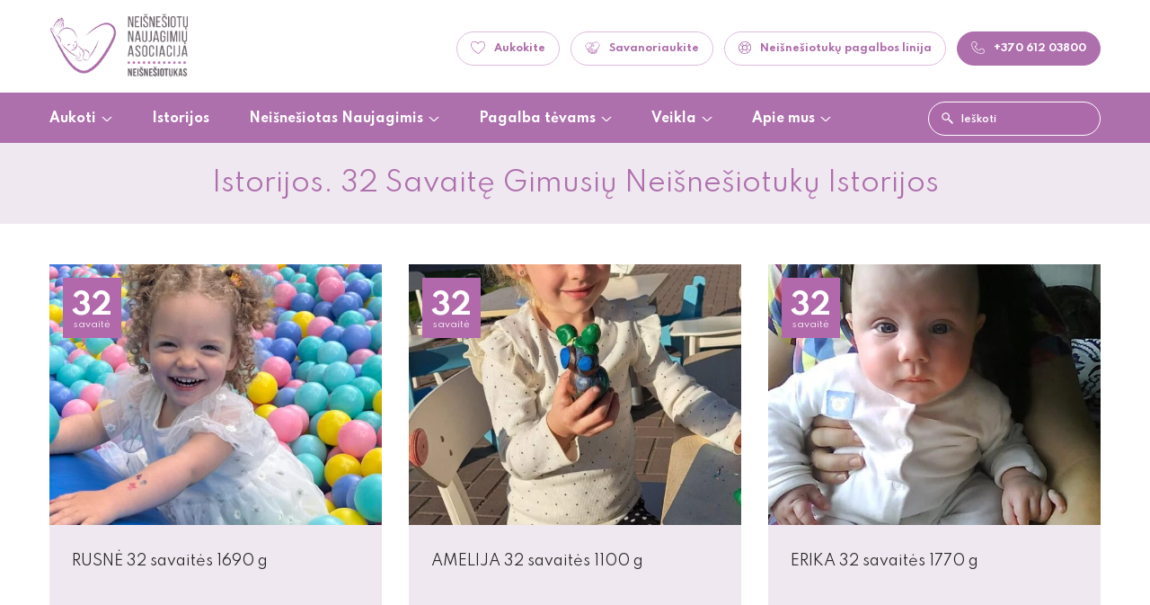

--- FILE ---
content_type: text/html; charset=UTF-8
request_url: https://neisnesiotukas.lt/savaites/32-savaite/
body_size: 14293
content:
<!DOCTYPE HTML>
<head>
	<meta charset="UTF-8" />
	<meta name="viewport" content="width=device-width, initial-scale=1.0, maximum-scale=1.0, user-scalable=no" />
	<meta name="format-detection" content="telephone=no">
	
	<link rel="stylesheet" href="https://neisnesiotukas.lt/wp-content/themes/neisnesiotukas/css/vendors.css?v=1.00" />
	<link rel="stylesheet" href="https://neisnesiotukas.lt/wp-content/themes/neisnesiotukas/style.css?v=2.39" />
	<link rel="stylesheet" href="https://neisnesiotukas.lt/wp-content/themes/neisnesiotukas/css/cutegrids.css" />
	<link rel="Shortcut icon" href="https://neisnesiotukas.lt/wp-content/themes/neisnesiotukas/img/favicon.ico">
	<link href="https://fonts.googleapis.com/css?family=Spartan:400,600,700&display=swap&subset=latin-ext" rel="stylesheet"> 

	<meta name="theme-color" content="#ae6fad">
	<meta name="msapplication-TileColor" content="#ae6fad">
	<meta name="theme-color" content="#ae6fad">
	<meta name="msapplication-navbutton-color" content="#ae6fad">
	<meta name="apple-mobile-web-app-status-bar-style" content="#ae6fad">

	<meta name="google-site-verification" content="4eoARM2wpcpQ-gaW60S-9PRUWh6Q8AG7VNR_WCnsBj0" />
	
		<style>img:is([sizes="auto" i], [sizes^="auto," i]) { contain-intrinsic-size: 3000px 1500px }</style>
	
		<!-- All in One SEO Pro 4.9.3 - aioseo.com -->
		<title>Pomelo Dydžio Stebuklų Istorijos (32 Savaitės)</title>
	<meta name="description" content="Tai įkvepiančios istorijos apie neišnešiotukus, gimusius vos 32-ąją nėštumo savaitę. Vidutiniškai šių mažylių ūgis siekia apie 42.4 cm ir sveria apie 1702 g." />
	<meta name="robots" content="max-image-preview:large" />
	<link rel="canonical" href="https://neisnesiotukas.lt/savaites/32-savaite/" />
	<meta name="generator" content="All in One SEO Pro (AIOSEO) 4.9.3" />
		<meta property="og:locale" content="en_US" />
		<meta property="og:site_name" content="Neišnešiotukas –" />
		<meta property="og:type" content="article" />
		<meta property="og:title" content="Pomelo Dydžio Stebuklų Istorijos (32 Savaitės)" />
		<meta property="og:description" content="Tai įkvepiančios istorijos apie neišnešiotukus, gimusius vos 32-ąją nėštumo savaitę. Vidutiniškai šių mažylių ūgis siekia apie 42.4 cm ir sveria apie 1702 g." />
		<meta property="og:url" content="https://neisnesiotukas.lt/savaites/32-savaite/" />
		<meta property="og:image" content="https://neisnesiotukas.lt/wp-content/themes/neisnesiotukas/img/logo.png" />
		<meta property="og:image:secure_url" content="https://neisnesiotukas.lt/wp-content/themes/neisnesiotukas/img/logo.png" />
		<meta property="article:publisher" content="https://www.facebook.com/neisnesiotukas/" />
		<meta name="twitter:card" content="summary_large_image" />
		<meta name="twitter:title" content="Pomelo Dydžio Stebuklų Istorijos (32 Savaitės)" />
		<meta name="twitter:description" content="Tai įkvepiančios istorijos apie neišnešiotukus, gimusius vos 32-ąją nėštumo savaitę. Vidutiniškai šių mažylių ūgis siekia apie 42.4 cm ir sveria apie 1702 g." />
		<meta name="twitter:image" content="https://neisnesiotukas.lt/wp-content/themes/neisnesiotukas/img/logo.png" />
		<script type="application/ld+json" class="aioseo-schema">
			{"@context":"https:\/\/schema.org","@graph":[{"@type":"BreadcrumbList","@id":"https:\/\/neisnesiotukas.lt\/savaites\/32-savaite\/#breadcrumblist","itemListElement":[{"@type":"ListItem","@id":"https:\/\/neisnesiotukas.lt#listItem","position":1,"name":"Home","item":"https:\/\/neisnesiotukas.lt","nextItem":{"@type":"ListItem","@id":"https:\/\/neisnesiotukas.lt\/savaites\/32-savaite\/#listItem","name":"32 Savait\u0119 Gimusi\u0173 Nei\u0161ne\u0161iotuk\u0173 Istorijos"}},{"@type":"ListItem","@id":"https:\/\/neisnesiotukas.lt\/savaites\/32-savaite\/#listItem","position":2,"name":"32 Savait\u0119 Gimusi\u0173 Nei\u0161ne\u0161iotuk\u0173 Istorijos","previousItem":{"@type":"ListItem","@id":"https:\/\/neisnesiotukas.lt#listItem","name":"Home"}}]},{"@type":"CollectionPage","@id":"https:\/\/neisnesiotukas.lt\/savaites\/32-savaite\/#collectionpage","url":"https:\/\/neisnesiotukas.lt\/savaites\/32-savaite\/","name":"Pomelo Dyd\u017eio Stebukl\u0173 Istorijos (32 Savait\u0117s)","description":"Tai \u012fkvepian\u010dios istorijos apie nei\u0161ne\u0161iotukus, gimusius vos 32-\u0105j\u0105 n\u0117\u0161tumo savait\u0119. Vidutini\u0161kai \u0161i\u0173 ma\u017eyli\u0173 \u016bgis siekia apie 42.4 cm ir sveria apie 1702 g.","inLanguage":"en-US","isPartOf":{"@id":"https:\/\/neisnesiotukas.lt\/#website"},"breadcrumb":{"@id":"https:\/\/neisnesiotukas.lt\/savaites\/32-savaite\/#breadcrumblist"}},{"@type":"Organization","@id":"https:\/\/neisnesiotukas.lt\/#organization","name":"Nei\u0161ne\u0161iotukas","url":"https:\/\/neisnesiotukas.lt\/","telephone":"+37061203800","sameAs":["https:\/\/www.facebook.com\/neisnesiotukas\/","https:\/\/www.instagram.com\/neisnesiotukas\/","https:\/\/www.youtube.com\/channel\/UCYcXNrOJoBQpo83Wjz6KqEA","https:\/\/www.linkedin.com\/company\/neisnesiotukas\/about\/"]},{"@type":"WebSite","@id":"https:\/\/neisnesiotukas.lt\/#website","url":"https:\/\/neisnesiotukas.lt\/","name":"Nei\u0161ne\u0161iotukas","inLanguage":"en-US","publisher":{"@id":"https:\/\/neisnesiotukas.lt\/#organization"}}]}
		</script>
		<!-- All in One SEO Pro -->


<!-- Google Tag Manager for WordPress by gtm4wp.com -->
<script data-cfasync="false" data-pagespeed-no-defer>
	var gtm4wp_datalayer_name = "dataLayer";
	var dataLayer = dataLayer || [];
</script>
<!-- End Google Tag Manager for WordPress by gtm4wp.com --><link rel="alternate" type="application/rss+xml" title="Neišnešiotukas &raquo; 32 Savaitę Gimusių Neišnešiotukų Istorijos Savaitė Feed" href="https://neisnesiotukas.lt/savaites/32-savaite/feed/" />
<link rel='stylesheet' id='wp-block-library-css' href='https://neisnesiotukas.lt/wp-includes/css/dist/block-library/style.min.css?ver=c049bb668aca7779032fa356b0844739' type='text/css' media='all' />
<style id='classic-theme-styles-inline-css' type='text/css'>
/*! This file is auto-generated */
.wp-block-button__link{color:#fff;background-color:#32373c;border-radius:9999px;box-shadow:none;text-decoration:none;padding:calc(.667em + 2px) calc(1.333em + 2px);font-size:1.125em}.wp-block-file__button{background:#32373c;color:#fff;text-decoration:none}
</style>
<link rel='stylesheet' id='aioseo/css/src/vue/standalone/blocks/table-of-contents/global.scss-css' href='https://neisnesiotukas.lt/wp-content/plugins/all-in-one-seo-pack-pro/dist/Pro/assets/css/table-of-contents/global.e90f6d47.css?ver=4.9.3' type='text/css' media='all' />
<link rel='stylesheet' id='aioseo/css/src/vue/standalone/blocks/pro/recipe/global.scss-css' href='https://neisnesiotukas.lt/wp-content/plugins/all-in-one-seo-pack-pro/dist/Pro/assets/css/recipe/global.67a3275f.css?ver=4.9.3' type='text/css' media='all' />
<link rel='stylesheet' id='aioseo/css/src/vue/standalone/blocks/pro/product/global.scss-css' href='https://neisnesiotukas.lt/wp-content/plugins/all-in-one-seo-pack-pro/dist/Pro/assets/css/product/global.61066cfb.css?ver=4.9.3' type='text/css' media='all' />
<link rel='stylesheet' id='aioseo-eeat/css/src/vue/standalone/blocks/author-bio/global.scss-css' href='https://neisnesiotukas.lt/wp-content/plugins/aioseo-eeat/dist/Pro/assets/css/author-bio/global.lvru5eV8.css?ver=1.2.9' type='text/css' media='all' />
<link rel='stylesheet' id='aioseo-eeat/css/src/vue/standalone/blocks/author-tooltip/global.scss-css' href='https://neisnesiotukas.lt/wp-content/plugins/aioseo-eeat/dist/Pro/assets/css/author-tooltip/global.BEv34Lr4.css?ver=1.2.9' type='text/css' media='all' />
<link rel='stylesheet' id='aioseo-eeat/css/src/vue/standalone/blocks/reviewer-tooltip/global.scss-css' href='https://neisnesiotukas.lt/wp-content/plugins/aioseo-eeat/dist/Pro/assets/css/reviewer-tooltip/global.Cz6Z5e1C.css?ver=1.2.9' type='text/css' media='all' />
<link rel='stylesheet' id='aioseo-local-business/css/src/assets/scss/business-info.scss-css' href='https://neisnesiotukas.lt/wp-content/plugins/aioseo-local-business/dist/css/business-info.DlwHGRMe.css?ver=1.3.12' type='text/css' media='all' />
<link rel='stylesheet' id='aioseo-local-business/css/src/assets/scss/opening-hours.scss-css' href='https://neisnesiotukas.lt/wp-content/plugins/aioseo-local-business/dist/css/opening-hours.Bg1Edlf_.css?ver=1.3.12' type='text/css' media='all' />
<style id='filebird-block-filebird-gallery-style-inline-css' type='text/css'>
ul.filebird-block-filebird-gallery{margin:auto!important;padding:0!important;width:100%}ul.filebird-block-filebird-gallery.layout-grid{display:grid;grid-gap:20px;align-items:stretch;grid-template-columns:repeat(var(--columns),1fr);justify-items:stretch}ul.filebird-block-filebird-gallery.layout-grid li img{border:1px solid #ccc;box-shadow:2px 2px 6px 0 rgba(0,0,0,.3);height:100%;max-width:100%;-o-object-fit:cover;object-fit:cover;width:100%}ul.filebird-block-filebird-gallery.layout-masonry{-moz-column-count:var(--columns);-moz-column-gap:var(--space);column-gap:var(--space);-moz-column-width:var(--min-width);columns:var(--min-width) var(--columns);display:block;overflow:auto}ul.filebird-block-filebird-gallery.layout-masonry li{margin-bottom:var(--space)}ul.filebird-block-filebird-gallery li{list-style:none}ul.filebird-block-filebird-gallery li figure{height:100%;margin:0;padding:0;position:relative;width:100%}ul.filebird-block-filebird-gallery li figure figcaption{background:linear-gradient(0deg,rgba(0,0,0,.7),rgba(0,0,0,.3) 70%,transparent);bottom:0;box-sizing:border-box;color:#fff;font-size:.8em;margin:0;max-height:100%;overflow:auto;padding:3em .77em .7em;position:absolute;text-align:center;width:100%;z-index:2}ul.filebird-block-filebird-gallery li figure figcaption a{color:inherit}

</style>
<style id='global-styles-inline-css' type='text/css'>
:root{--wp--preset--aspect-ratio--square: 1;--wp--preset--aspect-ratio--4-3: 4/3;--wp--preset--aspect-ratio--3-4: 3/4;--wp--preset--aspect-ratio--3-2: 3/2;--wp--preset--aspect-ratio--2-3: 2/3;--wp--preset--aspect-ratio--16-9: 16/9;--wp--preset--aspect-ratio--9-16: 9/16;--wp--preset--color--black: #000000;--wp--preset--color--cyan-bluish-gray: #abb8c3;--wp--preset--color--white: #ffffff;--wp--preset--color--pale-pink: #f78da7;--wp--preset--color--vivid-red: #cf2e2e;--wp--preset--color--luminous-vivid-orange: #ff6900;--wp--preset--color--luminous-vivid-amber: #fcb900;--wp--preset--color--light-green-cyan: #7bdcb5;--wp--preset--color--vivid-green-cyan: #00d084;--wp--preset--color--pale-cyan-blue: #8ed1fc;--wp--preset--color--vivid-cyan-blue: #0693e3;--wp--preset--color--vivid-purple: #9b51e0;--wp--preset--gradient--vivid-cyan-blue-to-vivid-purple: linear-gradient(135deg,rgba(6,147,227,1) 0%,rgb(155,81,224) 100%);--wp--preset--gradient--light-green-cyan-to-vivid-green-cyan: linear-gradient(135deg,rgb(122,220,180) 0%,rgb(0,208,130) 100%);--wp--preset--gradient--luminous-vivid-amber-to-luminous-vivid-orange: linear-gradient(135deg,rgba(252,185,0,1) 0%,rgba(255,105,0,1) 100%);--wp--preset--gradient--luminous-vivid-orange-to-vivid-red: linear-gradient(135deg,rgba(255,105,0,1) 0%,rgb(207,46,46) 100%);--wp--preset--gradient--very-light-gray-to-cyan-bluish-gray: linear-gradient(135deg,rgb(238,238,238) 0%,rgb(169,184,195) 100%);--wp--preset--gradient--cool-to-warm-spectrum: linear-gradient(135deg,rgb(74,234,220) 0%,rgb(151,120,209) 20%,rgb(207,42,186) 40%,rgb(238,44,130) 60%,rgb(251,105,98) 80%,rgb(254,248,76) 100%);--wp--preset--gradient--blush-light-purple: linear-gradient(135deg,rgb(255,206,236) 0%,rgb(152,150,240) 100%);--wp--preset--gradient--blush-bordeaux: linear-gradient(135deg,rgb(254,205,165) 0%,rgb(254,45,45) 50%,rgb(107,0,62) 100%);--wp--preset--gradient--luminous-dusk: linear-gradient(135deg,rgb(255,203,112) 0%,rgb(199,81,192) 50%,rgb(65,88,208) 100%);--wp--preset--gradient--pale-ocean: linear-gradient(135deg,rgb(255,245,203) 0%,rgb(182,227,212) 50%,rgb(51,167,181) 100%);--wp--preset--gradient--electric-grass: linear-gradient(135deg,rgb(202,248,128) 0%,rgb(113,206,126) 100%);--wp--preset--gradient--midnight: linear-gradient(135deg,rgb(2,3,129) 0%,rgb(40,116,252) 100%);--wp--preset--font-size--small: 13px;--wp--preset--font-size--medium: 20px;--wp--preset--font-size--large: 36px;--wp--preset--font-size--x-large: 42px;--wp--preset--spacing--20: 0.44rem;--wp--preset--spacing--30: 0.67rem;--wp--preset--spacing--40: 1rem;--wp--preset--spacing--50: 1.5rem;--wp--preset--spacing--60: 2.25rem;--wp--preset--spacing--70: 3.38rem;--wp--preset--spacing--80: 5.06rem;--wp--preset--shadow--natural: 6px 6px 9px rgba(0, 0, 0, 0.2);--wp--preset--shadow--deep: 12px 12px 50px rgba(0, 0, 0, 0.4);--wp--preset--shadow--sharp: 6px 6px 0px rgba(0, 0, 0, 0.2);--wp--preset--shadow--outlined: 6px 6px 0px -3px rgba(255, 255, 255, 1), 6px 6px rgba(0, 0, 0, 1);--wp--preset--shadow--crisp: 6px 6px 0px rgba(0, 0, 0, 1);}:where(.is-layout-flex){gap: 0.5em;}:where(.is-layout-grid){gap: 0.5em;}body .is-layout-flex{display: flex;}.is-layout-flex{flex-wrap: wrap;align-items: center;}.is-layout-flex > :is(*, div){margin: 0;}body .is-layout-grid{display: grid;}.is-layout-grid > :is(*, div){margin: 0;}:where(.wp-block-columns.is-layout-flex){gap: 2em;}:where(.wp-block-columns.is-layout-grid){gap: 2em;}:where(.wp-block-post-template.is-layout-flex){gap: 1.25em;}:where(.wp-block-post-template.is-layout-grid){gap: 1.25em;}.has-black-color{color: var(--wp--preset--color--black) !important;}.has-cyan-bluish-gray-color{color: var(--wp--preset--color--cyan-bluish-gray) !important;}.has-white-color{color: var(--wp--preset--color--white) !important;}.has-pale-pink-color{color: var(--wp--preset--color--pale-pink) !important;}.has-vivid-red-color{color: var(--wp--preset--color--vivid-red) !important;}.has-luminous-vivid-orange-color{color: var(--wp--preset--color--luminous-vivid-orange) !important;}.has-luminous-vivid-amber-color{color: var(--wp--preset--color--luminous-vivid-amber) !important;}.has-light-green-cyan-color{color: var(--wp--preset--color--light-green-cyan) !important;}.has-vivid-green-cyan-color{color: var(--wp--preset--color--vivid-green-cyan) !important;}.has-pale-cyan-blue-color{color: var(--wp--preset--color--pale-cyan-blue) !important;}.has-vivid-cyan-blue-color{color: var(--wp--preset--color--vivid-cyan-blue) !important;}.has-vivid-purple-color{color: var(--wp--preset--color--vivid-purple) !important;}.has-black-background-color{background-color: var(--wp--preset--color--black) !important;}.has-cyan-bluish-gray-background-color{background-color: var(--wp--preset--color--cyan-bluish-gray) !important;}.has-white-background-color{background-color: var(--wp--preset--color--white) !important;}.has-pale-pink-background-color{background-color: var(--wp--preset--color--pale-pink) !important;}.has-vivid-red-background-color{background-color: var(--wp--preset--color--vivid-red) !important;}.has-luminous-vivid-orange-background-color{background-color: var(--wp--preset--color--luminous-vivid-orange) !important;}.has-luminous-vivid-amber-background-color{background-color: var(--wp--preset--color--luminous-vivid-amber) !important;}.has-light-green-cyan-background-color{background-color: var(--wp--preset--color--light-green-cyan) !important;}.has-vivid-green-cyan-background-color{background-color: var(--wp--preset--color--vivid-green-cyan) !important;}.has-pale-cyan-blue-background-color{background-color: var(--wp--preset--color--pale-cyan-blue) !important;}.has-vivid-cyan-blue-background-color{background-color: var(--wp--preset--color--vivid-cyan-blue) !important;}.has-vivid-purple-background-color{background-color: var(--wp--preset--color--vivid-purple) !important;}.has-black-border-color{border-color: var(--wp--preset--color--black) !important;}.has-cyan-bluish-gray-border-color{border-color: var(--wp--preset--color--cyan-bluish-gray) !important;}.has-white-border-color{border-color: var(--wp--preset--color--white) !important;}.has-pale-pink-border-color{border-color: var(--wp--preset--color--pale-pink) !important;}.has-vivid-red-border-color{border-color: var(--wp--preset--color--vivid-red) !important;}.has-luminous-vivid-orange-border-color{border-color: var(--wp--preset--color--luminous-vivid-orange) !important;}.has-luminous-vivid-amber-border-color{border-color: var(--wp--preset--color--luminous-vivid-amber) !important;}.has-light-green-cyan-border-color{border-color: var(--wp--preset--color--light-green-cyan) !important;}.has-vivid-green-cyan-border-color{border-color: var(--wp--preset--color--vivid-green-cyan) !important;}.has-pale-cyan-blue-border-color{border-color: var(--wp--preset--color--pale-cyan-blue) !important;}.has-vivid-cyan-blue-border-color{border-color: var(--wp--preset--color--vivid-cyan-blue) !important;}.has-vivid-purple-border-color{border-color: var(--wp--preset--color--vivid-purple) !important;}.has-vivid-cyan-blue-to-vivid-purple-gradient-background{background: var(--wp--preset--gradient--vivid-cyan-blue-to-vivid-purple) !important;}.has-light-green-cyan-to-vivid-green-cyan-gradient-background{background: var(--wp--preset--gradient--light-green-cyan-to-vivid-green-cyan) !important;}.has-luminous-vivid-amber-to-luminous-vivid-orange-gradient-background{background: var(--wp--preset--gradient--luminous-vivid-amber-to-luminous-vivid-orange) !important;}.has-luminous-vivid-orange-to-vivid-red-gradient-background{background: var(--wp--preset--gradient--luminous-vivid-orange-to-vivid-red) !important;}.has-very-light-gray-to-cyan-bluish-gray-gradient-background{background: var(--wp--preset--gradient--very-light-gray-to-cyan-bluish-gray) !important;}.has-cool-to-warm-spectrum-gradient-background{background: var(--wp--preset--gradient--cool-to-warm-spectrum) !important;}.has-blush-light-purple-gradient-background{background: var(--wp--preset--gradient--blush-light-purple) !important;}.has-blush-bordeaux-gradient-background{background: var(--wp--preset--gradient--blush-bordeaux) !important;}.has-luminous-dusk-gradient-background{background: var(--wp--preset--gradient--luminous-dusk) !important;}.has-pale-ocean-gradient-background{background: var(--wp--preset--gradient--pale-ocean) !important;}.has-electric-grass-gradient-background{background: var(--wp--preset--gradient--electric-grass) !important;}.has-midnight-gradient-background{background: var(--wp--preset--gradient--midnight) !important;}.has-small-font-size{font-size: var(--wp--preset--font-size--small) !important;}.has-medium-font-size{font-size: var(--wp--preset--font-size--medium) !important;}.has-large-font-size{font-size: var(--wp--preset--font-size--large) !important;}.has-x-large-font-size{font-size: var(--wp--preset--font-size--x-large) !important;}
:where(.wp-block-post-template.is-layout-flex){gap: 1.25em;}:where(.wp-block-post-template.is-layout-grid){gap: 1.25em;}
:where(.wp-block-columns.is-layout-flex){gap: 2em;}:where(.wp-block-columns.is-layout-grid){gap: 2em;}
:root :where(.wp-block-pullquote){font-size: 1.5em;line-height: 1.6;}
</style>
<link rel='stylesheet' id='contact-form-7-css' href='https://neisnesiotukas.lt/wp-content/plugins/contact-form-7/includes/css/styles.css?ver=6.1.4' type='text/css' media='all' />
<link rel='stylesheet' id='cf7cf-style-css' href='https://neisnesiotukas.lt/wp-content/plugins/cf7-conditional-fields/style.css?ver=2.6.7' type='text/css' media='all' />
<script type="text/javascript" src="https://neisnesiotukas.lt/wp-includes/js/jquery/jquery.min.js?ver=3.7.1" id="jquery-core-js"></script>
<link rel="https://api.w.org/" href="https://neisnesiotukas.lt/wp-json/" /><link rel="alternate" title="JSON" type="application/json" href="https://neisnesiotukas.lt/wp-json/wp/v2/savaites/16" />
<!-- Google Tag Manager for WordPress by gtm4wp.com -->
<!-- GTM Container placement set to automatic -->
<script data-cfasync="false" data-pagespeed-no-defer type="text/javascript">
	var dataLayer_content = {"pagePostType":"istorija","pagePostType2":"tax-istorija","pageCategory":[]};
	dataLayer.push( dataLayer_content );
</script>
<script data-cfasync="false" data-pagespeed-no-defer type="text/javascript">
(function(w,d,s,l,i){w[l]=w[l]||[];w[l].push({'gtm.start':
new Date().getTime(),event:'gtm.js'});var f=d.getElementsByTagName(s)[0],
j=d.createElement(s),dl=l!='dataLayer'?'&l='+l:'';j.async=true;j.src=
'//www.googletagmanager.com/gtm.js?id='+i+dl;f.parentNode.insertBefore(j,f);
})(window,document,'script','dataLayer','GTM-NCX2CCMQ');
</script>
<!-- End Google Tag Manager for WordPress by gtm4wp.com --><link rel="icon" href="https://neisnesiotukas.lt/wp-content/uploads/2020/04/cropped-facebook-logo-e1678192817787-150x150.png" sizes="32x32" />
<link rel="icon" href="https://neisnesiotukas.lt/wp-content/uploads/2020/04/cropped-facebook-logo-e1678192817787-300x300.png" sizes="192x192" />
<link rel="apple-touch-icon" href="https://neisnesiotukas.lt/wp-content/uploads/2020/04/cropped-facebook-logo-e1678192817787-300x300.png" />
<meta name="msapplication-TileImage" content="https://neisnesiotukas.lt/wp-content/uploads/2020/04/cropped-facebook-logo-e1678192817787-300x300.png" />

	<!-- Meta Pixel Code -->
	<script>
	!function(f,b,e,v,n,t,s)
	{if(f.fbq)return;n=f.fbq=function(){n.callMethod?
	n.callMethod.apply(n,arguments):n.queue.push(arguments)};
	if(!f._fbq)f._fbq=n;n.push=n;n.loaded=!0;n.version='2.0';
	n.queue=[];t=b.createElement(e);t.async=!0;
	t.src=v;s=b.getElementsByTagName(e)[0];
	s.parentNode.insertBefore(t,s)}(window, document,'script',
	'https://connect.facebook.net/en_US/fbevents.js');
	fbq('init', '7658243897545354');
	fbq('track', 'PageView');
	</script>
	<noscript><img height="1" width="1" style="display:none"
	src="https://www.facebook.com/tr?id=7658243897545354&ev=PageView&noscript=1"
	/></noscript>
	<!-- End Meta Pixel Code -->

</head>

<body class="archive tax-savaites term-32-savaite term-16 wp-theme-neisnesiotukas" id="neisnesiotukas">

<div class="header" id="js-header">
	<div class="header_inner">
		<div class="logo">
			<button class="hamburger hamburger--collapse" type="button">
				<span class="hamburger-box"><span class="hamburger-inner"></span></span>
			</button>
			<a href="https://neisnesiotukas.lt"><img src="https://neisnesiotukas.lt/wp-content/themes/neisnesiotukas/img/logo.png"></a>		
		</div>
		<div class="actions">
			<a href="#" class="rounded-icon-btn animate pink-btn btn-pagalbatelefonu"><span class="icon-phone"></span>+370 612 03800</a>
			<a href="https://neisnesiotukas.lt/pagalba-tevams/psichologine-pagalba/" class="rounded-icon-btn animate bordered-btn"><span class="icon-circle"></span>Neišnešiotukų pagalbos linija</a>
			<a href="https://neisnesiotukas.lt/apie-mus/tapkite-savanoriu/" class="rounded-icon-btn animate bordered-btn"><span class="icon-hands"></span>Savanoriaukite</a>
						<a href="https://www.paysera.com/pay/?data=[base64]&sign=7016eec324a580598b8a17d8c7e6c16d" class="rounded-icon-btn animate bordered-btn"><span class="icon-heart"></span>Aukokite</a>
		</div>
	</div>
	<div class="menu-wrapper">
		<div class="menu_inner">
			<div class="menu_main">
				<div class="menu-menu-container"><ul id="menu-menu" class="header-menu"><li id="menu-item-3842" class="menu-item menu-item-type-custom menu-item-object-custom menu-item-has-children menu-item-3842"><a href="#">Aukoti</a>
<ul class="sub-menu">
	<li id="menu-item-3138" class="menu-item menu-item-type-post_type menu-item-object-page menu-item-3138"><a href="https://neisnesiotukas.lt/aukoti/kaip-aukoti/">Kaip aukoti?</a></li>
	<li id="menu-item-3137" class="menu-item menu-item-type-post_type menu-item-object-page menu-item-3137"><a href="https://neisnesiotukas.lt/aukoti/kam-aukoti/">Kam aukoti?</a></li>
	<li id="menu-item-4228" class="menu-item menu-item-type-post_type menu-item-object-page menu-item-4228"><a href="https://neisnesiotukas.lt/aukoti/ultragarso-rinkinys-neisnesiotukams/">Ultragarso Rinkinys Neišnešiotukams</a></li>
	<li id="menu-item-3136" class="menu-item menu-item-type-post_type menu-item-object-page menu-item-3136"><a href="https://neisnesiotukas.lt/aukoti/jau-paaukota/">Jau paaukota</a></li>
	<li id="menu-item-3146" class="menu-item menu-item-type-post_type menu-item-object-page menu-item-3146"><a href="https://neisnesiotukas.lt/aukoti/parama/">Verslo parama</a></li>
</ul>
</li>
<li id="menu-item-1365" class="menu-item menu-item-type-post_type menu-item-object-page menu-item-1365"><a href="https://neisnesiotukas.lt/istorijos/">Istorijos</a></li>
<li id="menu-item-3843" class="menu-item menu-item-type-custom menu-item-object-custom menu-item-has-children menu-item-3843"><a href="#">Neišnešiotas Naujagimis</a>
<ul class="sub-menu">
	<li id="menu-item-1356" class="menu-item menu-item-type-post_type menu-item-object-page menu-item-1356"><a href="https://neisnesiotukas.lt/neisnesioti-naujagimiai/kodel-vaikas-gime-per-anksti/">Kodėl mano vaikelis gimė per anksti?</a></li>
	<li id="menu-item-1368" class="menu-item menu-item-type-post_type menu-item-object-page menu-item-1368"><a href="https://neisnesiotukas.lt/neisnesioti-naujagimiai/prieslaikinis-gimdymas/">Priešlaikinis gimdymas</a></li>
	<li id="menu-item-2924" class="menu-item menu-item-type-custom menu-item-object-custom menu-item-2924"><a href="https://neisnesiotukas.lt/neisnesioti-naujagimiai/anksciau-laiko-gimes-naujagimis/">Anksčiau laiko gimęs naujagimis</a></li>
	<li id="menu-item-2925" class="menu-item menu-item-type-custom menu-item-object-custom menu-item-2925"><a href="https://neisnesiotukas.lt/neisnesioti-naujagimiai/gydytoju-prieziura-ligonineje/">Gydytojų priežiūra ligoninėje</a></li>
	<li id="menu-item-2927" class="menu-item menu-item-type-custom menu-item-object-custom menu-item-2927"><a href="https://neisnesiotukas.lt/neisnesioti-naujagimiai/neisnesiotuko-ligos-ir-issukiai/">Neišnešiotuko ligos ir iššūkiai</a></li>
	<li id="menu-item-3343" class="menu-item menu-item-type-post_type menu-item-object-page menu-item-3343"><a href="https://neisnesiotukas.lt/neisnesioti-naujagimiai/tevu-pagalba-neisnesiotukui-ligonineje/">Tėvų pagalba neišnešiotukui ligoninėje</a></li>
	<li id="menu-item-2926" class="menu-item menu-item-type-custom menu-item-object-custom menu-item-2926"><a href="https://neisnesiotukas.lt/neisnesioti-naujagimiai/neisnesiotuko-tevai-ir-seima/">Neišnešiotuko tėvai ir šeima</a></li>
	<li id="menu-item-2928" class="menu-item menu-item-type-custom menu-item-object-custom menu-item-2928"><a href="https://neisnesiotukas.lt/neisnesioti-naujagimiai/neisnesiotuko-kelione-namo/">Kelionė namo</a></li>
	<li id="menu-item-3302" class="menu-item menu-item-type-post_type menu-item-object-page menu-item-3302"><a href="https://neisnesiotukas.lt/neisnesioti-naujagimiai/tolesne-raida-ir-reabilitacija/">Tolesnė raida ir reabilitacija</a></li>
	<li id="menu-item-2929" class="menu-item menu-item-type-custom menu-item-object-custom menu-item-2929"><a href="https://neisnesiotukas.lt/neisnesioti-naujagimiai/zymus-pasaulyje-neisnesiotukai/">Gimę su talento žyme</a></li>
</ul>
</li>
<li id="menu-item-3844" class="menu-item menu-item-type-custom menu-item-object-custom menu-item-has-children menu-item-3844"><a href="#">Pagalba tėvams</a>
<ul class="sub-menu">
	<li id="menu-item-1370" class="menu-item menu-item-type-post_type menu-item-object-page menu-item-1370"><a href="https://neisnesiotukas.lt/pagalba-tevams/psichologine-pagalba/">Nemokama psichologinė pagalba</a></li>
	<li id="menu-item-1369" class="menu-item menu-item-type-post_type menu-item-object-page menu-item-1369"><a href="https://neisnesiotukas.lt/pagalba-tevams/pagalba-praradus-vaikeli/">Pagalba praradus vaikelį</a></li>
	<li id="menu-item-3747" class="menu-item menu-item-type-post_type menu-item-object-page menu-item-3747"><a href="https://neisnesiotukas.lt/pagalba-tevams/ismokos-tevams-gimus-neisnesiotukui/">Išmokos tėvams | Ankstyvoji reabilitacija</a></li>
	<li id="menu-item-2556" class="menu-item menu-item-type-post_type menu-item-object-page menu-item-2556"><a href="https://neisnesiotukas.lt/pagalba-tevams/edukaciniai-video/">Edukaciniai paskaitų įrašai</a></li>
	<li id="menu-item-4419" class="menu-item menu-item-type-post_type menu-item-object-page menu-item-4419"><a href="https://neisnesiotukas.lt/pagalba-tevams/bendradarbiavimas/">Bendradarbiavimas</a></li>
	<li id="menu-item-5387" class="menu-item menu-item-type-post_type menu-item-object-page menu-item-5387"><a href="https://neisnesiotukas.lt/pagalba-tevams/psichologe/">Psichologė</a></li>
	<li id="menu-item-1676" class="menu-item menu-item-type-post_type menu-item-object-page menu-item-1676"><a href="https://neisnesiotukas.lt/pagalba-tevams/relaksacijos-popietes-tevams/">Relaksacijos sesija tėvams</a></li>
	<li id="menu-item-1372" class="menu-item menu-item-type-post_type menu-item-object-page menu-item-1372"><a href="https://neisnesiotukas.lt/pagalba-tevams/ergoterapeute-vilniuje/">Ergoterapeutė Vilniuje</a></li>
	<li id="menu-item-1480" class="menu-item menu-item-type-post_type menu-item-object-page menu-item-1480"><a href="https://neisnesiotukas.lt/pagalba-tevams/zindymas/">Neišnešiotuko žindymas</a></li>
	<li id="menu-item-1373" class="menu-item menu-item-type-post_type menu-item-object-page menu-item-1373"><a href="https://neisnesiotukas.lt/pagalba-tevams/gimdymas-vienai/">Gimdymas vienai</a></li>
	<li id="menu-item-1459" class="menu-item menu-item-type-custom menu-item-object-custom menu-item-1459"><a href="https://nestumokalendorius.lt/gimdyves-krepselis-daiktai-i-gimdymo-namus/">Gimdyvės krepšelis</a></li>
	<li id="menu-item-5783" class="menu-item menu-item-type-custom menu-item-object-custom menu-item-5783"><a href="https://neisnesiotukas.lt/wp-content/uploads/2026/01/Zurnalas-„Auginu-Lietuva-2025-2026m-1.pdf">Žurnalas „Auginu Lietuvą”</a></li>
	<li id="menu-item-2553" class="menu-item menu-item-type-custom menu-item-object-custom menu-item-2553"><a href="https://auginulietuva.lt/temos/ankstukas">Edukacinė platforma &#8220;Auginu Lietuvą&#8221;</a></li>
</ul>
</li>
<li id="menu-item-3845" class="menu-item menu-item-type-custom menu-item-object-custom menu-item-has-children menu-item-3845"><a href="#">Veikla</a>
<ul class="sub-menu">
	<li id="menu-item-3916" class="menu-item menu-item-type-post_type menu-item-object-page menu-item-3916"><a href="https://neisnesiotukas.lt/musu-veikla/europos-naujagimiu-sveikatos-prieziuros-standartai/">Europos naujagimių sveikatos priežiūros standartai</a></li>
	<li id="menu-item-5747" class="menu-item menu-item-type-post_type menu-item-object-page menu-item-5747"><a href="https://neisnesiotukas.lt/musu-veikla/auginu-lietuva-auginu-europa/">Auginu Lietuvą – Auginu Europą</a></li>
	<li id="menu-item-1379" class="menu-item menu-item-type-post_type menu-item-object-page menu-item-1379"><a href="https://neisnesiotukas.lt/musu-veikla/aktualijos/">Aktualijos</a></li>
	<li id="menu-item-1378" class="menu-item menu-item-type-post_type menu-item-object-page menu-item-1378"><a href="https://neisnesiotukas.lt/musu-veikla/renginiai/">Renginiai</a></li>
	<li id="menu-item-1380" class="menu-item menu-item-type-post_type menu-item-object-page menu-item-1380"><a href="https://neisnesiotukas.lt/musu-veikla/projektai/">Projektai</a></li>
	<li id="menu-item-2875" class="menu-item menu-item-type-custom menu-item-object-custom menu-item-2875"><a href="https://neisnesiotukas.lt/knyga/knyga-tevams-ankstukas/">Knyga “Ankstukas”</a></li>
	<li id="menu-item-2876" class="menu-item menu-item-type-custom menu-item-object-custom menu-item-2876"><a href="https://neisnesiotukas.lt/knyga/ankstuku-istorijos/">Knyga &#8220;Ankstukų istorijos&#8221;</a></li>
	<li id="menu-item-2877" class="menu-item menu-item-type-custom menu-item-object-custom menu-item-2877"><a href="https://neisnesiotukas.lt/knyga/audio-pasaku-knyga-sviesuliukai/">Audio knyga &#8220;Šviesiuliukai&#8221;</a></li>
</ul>
</li>
<li id="menu-item-3846" class="menu-item menu-item-type-custom menu-item-object-custom menu-item-has-children menu-item-3846"><a href="#">Apie mus</a>
<ul class="sub-menu">
	<li id="menu-item-188" class="menu-item menu-item-type-post_type menu-item-object-page menu-item-188"><a href="https://neisnesiotukas.lt/apie-mus/tikslai-ir-veikla/">Tikslai ir veikla</a></li>
	<li id="menu-item-1382" class="menu-item menu-item-type-post_type menu-item-object-page menu-item-1382"><a href="https://neisnesiotukas.lt/apie-mus/tapkite-savanoriu/">Tapkite savanoriu</a></li>
	<li id="menu-item-1362" class="menu-item menu-item-type-post_type menu-item-object-page menu-item-1362"><a href="https://neisnesiotukas.lt/apie-mus/komanda/">Komanda ir savanoriai</a></li>
	<li id="menu-item-1359" class="menu-item menu-item-type-post_type menu-item-object-page menu-item-1359"><a href="https://neisnesiotukas.lt/apie-mus/ambasadoriai/">Ambasadoriai</a></li>
	<li id="menu-item-1646" class="menu-item menu-item-type-post_type menu-item-object-page menu-item-1646"><a href="https://neisnesiotukas.lt/apie-mus/pripazinti-pasiekimai/">Pripažinti pasiekimai</a></li>
	<li id="menu-item-1364" class="menu-item menu-item-type-post_type menu-item-object-page menu-item-1364"><a href="https://neisnesiotukas.lt/apie-mus/kontaktai/">Kontaktai ir rekvizitai</a></li>
</ul>
</li>
</ul></div>			</div>
			<div class="search">
				<form method="get" id="searchform" action="https://neisnesiotukas.lt/">
					<input class="field" name="s" id="s" placeholder="Ieškoti" type="text" autocomplete="off">
					<input class="submit" name="submit" id="searchsubmit" value="Ieškoti" type="submit">
				</form>
			</div>
		</div>
	</div>
</div>

<!-- Mobile menu --> 
<div id="mobmenu">
	<div class="menu-items">
		<div class="searchmob">
			<form method="get" id="searchform" action="https://neisnesiotukas.lt/">
				<input class="field" name="s" id="s" placeholder="Ieškoti" type="text" autocomplete="off">
				<input class="submit" name="submit" id="searchsubmit" value="Ieškoti" type="submit">
			</form>
		</div>
		<div class="menu-menu-container"><ul id="menu-menu-1" class="menu-menu"><li class="menu-item menu-item-type-custom menu-item-object-custom menu-item-has-children menu-item-3842"><a href="#">Aukoti</a>
<ul class="sub-menu">
	<li class="menu-item menu-item-type-post_type menu-item-object-page menu-item-3138"><a href="https://neisnesiotukas.lt/aukoti/kaip-aukoti/">Kaip aukoti?</a></li>
	<li class="menu-item menu-item-type-post_type menu-item-object-page menu-item-3137"><a href="https://neisnesiotukas.lt/aukoti/kam-aukoti/">Kam aukoti?</a></li>
	<li class="menu-item menu-item-type-post_type menu-item-object-page menu-item-4228"><a href="https://neisnesiotukas.lt/aukoti/ultragarso-rinkinys-neisnesiotukams/">Ultragarso Rinkinys Neišnešiotukams</a></li>
	<li class="menu-item menu-item-type-post_type menu-item-object-page menu-item-3136"><a href="https://neisnesiotukas.lt/aukoti/jau-paaukota/">Jau paaukota</a></li>
	<li class="menu-item menu-item-type-post_type menu-item-object-page menu-item-3146"><a href="https://neisnesiotukas.lt/aukoti/parama/">Verslo parama</a></li>
</ul>
</li>
<li class="menu-item menu-item-type-post_type menu-item-object-page menu-item-1365"><a href="https://neisnesiotukas.lt/istorijos/">Istorijos</a></li>
<li class="menu-item menu-item-type-custom menu-item-object-custom menu-item-has-children menu-item-3843"><a href="#">Neišnešiotas Naujagimis</a>
<ul class="sub-menu">
	<li class="menu-item menu-item-type-post_type menu-item-object-page menu-item-1356"><a href="https://neisnesiotukas.lt/neisnesioti-naujagimiai/kodel-vaikas-gime-per-anksti/">Kodėl mano vaikelis gimė per anksti?</a></li>
	<li class="menu-item menu-item-type-post_type menu-item-object-page menu-item-1368"><a href="https://neisnesiotukas.lt/neisnesioti-naujagimiai/prieslaikinis-gimdymas/">Priešlaikinis gimdymas</a></li>
	<li class="menu-item menu-item-type-custom menu-item-object-custom menu-item-2924"><a href="https://neisnesiotukas.lt/neisnesioti-naujagimiai/anksciau-laiko-gimes-naujagimis/">Anksčiau laiko gimęs naujagimis</a></li>
	<li class="menu-item menu-item-type-custom menu-item-object-custom menu-item-2925"><a href="https://neisnesiotukas.lt/neisnesioti-naujagimiai/gydytoju-prieziura-ligonineje/">Gydytojų priežiūra ligoninėje</a></li>
	<li class="menu-item menu-item-type-custom menu-item-object-custom menu-item-2927"><a href="https://neisnesiotukas.lt/neisnesioti-naujagimiai/neisnesiotuko-ligos-ir-issukiai/">Neišnešiotuko ligos ir iššūkiai</a></li>
	<li class="menu-item menu-item-type-post_type menu-item-object-page menu-item-3343"><a href="https://neisnesiotukas.lt/neisnesioti-naujagimiai/tevu-pagalba-neisnesiotukui-ligonineje/">Tėvų pagalba neišnešiotukui ligoninėje</a></li>
	<li class="menu-item menu-item-type-custom menu-item-object-custom menu-item-2926"><a href="https://neisnesiotukas.lt/neisnesioti-naujagimiai/neisnesiotuko-tevai-ir-seima/">Neišnešiotuko tėvai ir šeima</a></li>
	<li class="menu-item menu-item-type-custom menu-item-object-custom menu-item-2928"><a href="https://neisnesiotukas.lt/neisnesioti-naujagimiai/neisnesiotuko-kelione-namo/">Kelionė namo</a></li>
	<li class="menu-item menu-item-type-post_type menu-item-object-page menu-item-3302"><a href="https://neisnesiotukas.lt/neisnesioti-naujagimiai/tolesne-raida-ir-reabilitacija/">Tolesnė raida ir reabilitacija</a></li>
	<li class="menu-item menu-item-type-custom menu-item-object-custom menu-item-2929"><a href="https://neisnesiotukas.lt/neisnesioti-naujagimiai/zymus-pasaulyje-neisnesiotukai/">Gimę su talento žyme</a></li>
</ul>
</li>
<li class="menu-item menu-item-type-custom menu-item-object-custom menu-item-has-children menu-item-3844"><a href="#">Pagalba tėvams</a>
<ul class="sub-menu">
	<li class="menu-item menu-item-type-post_type menu-item-object-page menu-item-1370"><a href="https://neisnesiotukas.lt/pagalba-tevams/psichologine-pagalba/">Nemokama psichologinė pagalba</a></li>
	<li class="menu-item menu-item-type-post_type menu-item-object-page menu-item-1369"><a href="https://neisnesiotukas.lt/pagalba-tevams/pagalba-praradus-vaikeli/">Pagalba praradus vaikelį</a></li>
	<li class="menu-item menu-item-type-post_type menu-item-object-page menu-item-3747"><a href="https://neisnesiotukas.lt/pagalba-tevams/ismokos-tevams-gimus-neisnesiotukui/">Išmokos tėvams | Ankstyvoji reabilitacija</a></li>
	<li class="menu-item menu-item-type-post_type menu-item-object-page menu-item-2556"><a href="https://neisnesiotukas.lt/pagalba-tevams/edukaciniai-video/">Edukaciniai paskaitų įrašai</a></li>
	<li class="menu-item menu-item-type-post_type menu-item-object-page menu-item-4419"><a href="https://neisnesiotukas.lt/pagalba-tevams/bendradarbiavimas/">Bendradarbiavimas</a></li>
	<li class="menu-item menu-item-type-post_type menu-item-object-page menu-item-5387"><a href="https://neisnesiotukas.lt/pagalba-tevams/psichologe/">Psichologė</a></li>
	<li class="menu-item menu-item-type-post_type menu-item-object-page menu-item-1676"><a href="https://neisnesiotukas.lt/pagalba-tevams/relaksacijos-popietes-tevams/">Relaksacijos sesija tėvams</a></li>
	<li class="menu-item menu-item-type-post_type menu-item-object-page menu-item-1372"><a href="https://neisnesiotukas.lt/pagalba-tevams/ergoterapeute-vilniuje/">Ergoterapeutė Vilniuje</a></li>
	<li class="menu-item menu-item-type-post_type menu-item-object-page menu-item-1480"><a href="https://neisnesiotukas.lt/pagalba-tevams/zindymas/">Neišnešiotuko žindymas</a></li>
	<li class="menu-item menu-item-type-post_type menu-item-object-page menu-item-1373"><a href="https://neisnesiotukas.lt/pagalba-tevams/gimdymas-vienai/">Gimdymas vienai</a></li>
	<li class="menu-item menu-item-type-custom menu-item-object-custom menu-item-1459"><a href="https://nestumokalendorius.lt/gimdyves-krepselis-daiktai-i-gimdymo-namus/">Gimdyvės krepšelis</a></li>
	<li class="menu-item menu-item-type-custom menu-item-object-custom menu-item-5783"><a href="https://neisnesiotukas.lt/wp-content/uploads/2026/01/Zurnalas-„Auginu-Lietuva-2025-2026m-1.pdf">Žurnalas „Auginu Lietuvą”</a></li>
	<li class="menu-item menu-item-type-custom menu-item-object-custom menu-item-2553"><a href="https://auginulietuva.lt/temos/ankstukas">Edukacinė platforma &#8220;Auginu Lietuvą&#8221;</a></li>
</ul>
</li>
<li class="menu-item menu-item-type-custom menu-item-object-custom menu-item-has-children menu-item-3845"><a href="#">Veikla</a>
<ul class="sub-menu">
	<li class="menu-item menu-item-type-post_type menu-item-object-page menu-item-3916"><a href="https://neisnesiotukas.lt/musu-veikla/europos-naujagimiu-sveikatos-prieziuros-standartai/">Europos naujagimių sveikatos priežiūros standartai</a></li>
	<li class="menu-item menu-item-type-post_type menu-item-object-page menu-item-5747"><a href="https://neisnesiotukas.lt/musu-veikla/auginu-lietuva-auginu-europa/">Auginu Lietuvą – Auginu Europą</a></li>
	<li class="menu-item menu-item-type-post_type menu-item-object-page menu-item-1379"><a href="https://neisnesiotukas.lt/musu-veikla/aktualijos/">Aktualijos</a></li>
	<li class="menu-item menu-item-type-post_type menu-item-object-page menu-item-1378"><a href="https://neisnesiotukas.lt/musu-veikla/renginiai/">Renginiai</a></li>
	<li class="menu-item menu-item-type-post_type menu-item-object-page menu-item-1380"><a href="https://neisnesiotukas.lt/musu-veikla/projektai/">Projektai</a></li>
	<li class="menu-item menu-item-type-custom menu-item-object-custom menu-item-2875"><a href="https://neisnesiotukas.lt/knyga/knyga-tevams-ankstukas/">Knyga “Ankstukas”</a></li>
	<li class="menu-item menu-item-type-custom menu-item-object-custom menu-item-2876"><a href="https://neisnesiotukas.lt/knyga/ankstuku-istorijos/">Knyga &#8220;Ankstukų istorijos&#8221;</a></li>
	<li class="menu-item menu-item-type-custom menu-item-object-custom menu-item-2877"><a href="https://neisnesiotukas.lt/knyga/audio-pasaku-knyga-sviesuliukai/">Audio knyga &#8220;Šviesiuliukai&#8221;</a></li>
</ul>
</li>
<li class="menu-item menu-item-type-custom menu-item-object-custom menu-item-has-children menu-item-3846"><a href="#">Apie mus</a>
<ul class="sub-menu">
	<li class="menu-item menu-item-type-post_type menu-item-object-page menu-item-188"><a href="https://neisnesiotukas.lt/apie-mus/tikslai-ir-veikla/">Tikslai ir veikla</a></li>
	<li class="menu-item menu-item-type-post_type menu-item-object-page menu-item-1382"><a href="https://neisnesiotukas.lt/apie-mus/tapkite-savanoriu/">Tapkite savanoriu</a></li>
	<li class="menu-item menu-item-type-post_type menu-item-object-page menu-item-1362"><a href="https://neisnesiotukas.lt/apie-mus/komanda/">Komanda ir savanoriai</a></li>
	<li class="menu-item menu-item-type-post_type menu-item-object-page menu-item-1359"><a href="https://neisnesiotukas.lt/apie-mus/ambasadoriai/">Ambasadoriai</a></li>
	<li class="menu-item menu-item-type-post_type menu-item-object-page menu-item-1646"><a href="https://neisnesiotukas.lt/apie-mus/pripazinti-pasiekimai/">Pripažinti pasiekimai</a></li>
	<li class="menu-item menu-item-type-post_type menu-item-object-page menu-item-1364"><a href="https://neisnesiotukas.lt/apie-mus/kontaktai/">Kontaktai ir rekvizitai</a></li>
</ul>
</li>
</ul></div>	</div>
	<div class="actions">
		<a href="https://neisnesiotukas.lt/pagalba-tevams/psichologine-pagalba/" class="rounded-icon-btn animate bordered-btn"><span class="icon-circle"></span>Neišnešiotukų pagalbos linija</a>
		<a href="https://neisnesiotukas.lt/apie-mus/tapkite-savanoriu/" class="rounded-icon-btn animate bordered-btn"><span class="icon-hands"></span>Savanoriaukite</a>
				<a href="https://www.paysera.com/pay/?data=[base64]&sign=7016eec324a580598b8a17d8c7e6c16d" class="rounded-icon-btn animate bordered-btn"><span class="icon-heart"></span>Aukokite</a>
	</div>
	<div class="menu-socials">
		<ul>
			<li><a href="https://www.facebook.com/neisnesiotukas/" target="_blank"><img src="https://neisnesiotukas.lt/wp-content/themes/neisnesiotukas/img/icon-facebook-pink.png"></a></li>
			<li><a href="https://www.youtube.com/channel/UCYcXNrOJoBQpo83Wjz6KqEA" target="_blank"><img src="https://neisnesiotukas.lt/wp-content/themes/neisnesiotukas/img/icon-youtube-pink.png"></a></li>
            <li><a href="https://www.instagram.com/neisnesiotukas/" target="_blank"><img src="https://neisnesiotukas.lt/wp-content/themes/neisnesiotukas/img/icon-instagram-pink.png"></a></li>
            <li><a href="https://www.linkedin.com/company/neisnesiotukas/about/" target="_blank"><img src="https://neisnesiotukas.lt/wp-content/themes/neisnesiotukas/img/icon-linkedin-pink2.png"></a></li>
		</ul>
	</div>
</div>

<div class="header-divider"></div>


<div class="pageheading" id="js-pageheader">
	<h1>Istorijos. 32 Savaitę Gimusių Neišnešiotukų Istorijos</h1>
</div>
<div class="main">
<div class="container grid sharedgrid substories">
	<div class="row">
				
		<div class="rowitem cute-4-desktop cute-4-laptop cute-6-tablet cute-12-phone left">
			<a href="https://neisnesiotukas.lt/istorija/rusne-32-savaites-1690-g/">
				<div class="substories-item animate">
					<div class="date-badge">
						<div class="week">32</div>
						<div class="subtitle">savaitė</div>
					</div>
										<img src="https://neisnesiotukas.lt/wp-content/uploads/2025/07/RUSNE-32-savaites-1690-g-paaugusi-Rusne-duksta-burbuliuku-baseine-600x470.jpeg">
					<div class="substories-item-text">
						<h3>RUSNĖ 32 savaitės 1690 g</h3>
						<a href="https://neisnesiotukas.lt/istorija/rusne-32-savaites-1690-g/" class="btn">Skaityti daugiau</a>
					</div>
				</div>
			</a>
		</div>
			
		<div class="rowitem cute-4-desktop cute-4-laptop cute-6-tablet cute-12-phone left">
			<a href="https://neisnesiotukas.lt/istorija/amelija-32-savaites-1100-g/">
				<div class="substories-item animate">
					<div class="date-badge">
						<div class="week">32</div>
						<div class="subtitle">savaitė</div>
					</div>
										<img src="https://neisnesiotukas.lt/wp-content/uploads/2024/11/AMELIJA-32-savaites-1100-g-ugtelejusi-Amelija-pozuoja-lauke-su-zaisliuku-600x470.jpg">
					<div class="substories-item-text">
						<h3>AMELIJA 32 savaitės 1100 g</h3>
						<a href="https://neisnesiotukas.lt/istorija/amelija-32-savaites-1100-g/" class="btn">Skaityti daugiau</a>
					</div>
				</div>
			</a>
		</div>
			
		<div class="rowitem cute-4-desktop cute-4-laptop cute-6-tablet cute-12-phone left">
			<a href="https://neisnesiotukas.lt/istorija/erika-32-savaites-1770-g/">
				<div class="substories-item animate">
					<div class="date-badge">
						<div class="week">32</div>
						<div class="subtitle">savaitė</div>
					</div>
										<img src="https://neisnesiotukas.lt/wp-content/uploads/2024/11/ERIKA-32-savaites-1770-g-ugtelejusi-Erika-pozuoja-sededama-600x470.jpg">
					<div class="substories-item-text">
						<h3>ERIKA 32 savaitės 1770 g</h3>
						<a href="https://neisnesiotukas.lt/istorija/erika-32-savaites-1770-g/" class="btn">Skaityti daugiau</a>
					</div>
				</div>
			</a>
		</div>
			
		<div class="rowitem cute-4-desktop cute-4-laptop cute-6-tablet cute-12-phone left">
			<a href="https://neisnesiotukas.lt/istorija/liepa-32-savaite-1925-g/">
				<div class="substories-item animate">
					<div class="date-badge">
						<div class="week">32</div>
						<div class="subtitle">savaitė</div>
					</div>
										<img src="https://neisnesiotukas.lt/wp-content/uploads/2024/11/LIEPA-32-savaites-1925-g-ugtelejusi-Liepa-pozuoja-auto-keduteje-600x470.jpg">
					<div class="substories-item-text">
						<h3>LIEPA 32 savaitės 1925 g</h3>
						<a href="https://neisnesiotukas.lt/istorija/liepa-32-savaite-1925-g/" class="btn">Skaityti daugiau</a>
					</div>
				</div>
			</a>
		</div>
			
		<div class="rowitem cute-4-desktop cute-4-laptop cute-6-tablet cute-12-phone left">
			<a href="https://neisnesiotukas.lt/istorija/gabija-ir-austeja-32-savaites-1430-g-ir-1340-g/">
				<div class="substories-item animate">
					<div class="date-badge">
						<div class="week">32</div>
						<div class="subtitle">savaitė</div>
					</div>
										<img src="https://neisnesiotukas.lt/wp-content/uploads/2024/11/GABIJA-ir-AUSTEJA-32-savaites-1430-g-ir-1340-g-ugtelejusios-dvynukes-pozuoja-budamos-6-metu-600x470.jpg">
					<div class="substories-item-text">
						<h3>GABIJA ir AUSTĖJA 32 savaitės 1430 g ir 1340 g</h3>
						<a href="https://neisnesiotukas.lt/istorija/gabija-ir-austeja-32-savaites-1430-g-ir-1340-g/" class="btn">Skaityti daugiau</a>
					</div>
				</div>
			</a>
		</div>
				
		</div>
	<div class="row">
		<div class="rowitem cute-12-desktop cute-12-laptop cute-12-tablet cute-12-phone left">
			<a href="https://neisnesiotukas.lt/istorijos/" class="btn-loadmore animate">Visos istorijos</a>
		</div>
	</div>
</div>
</div>


<div class="footer">
	<div class="row">
		<div class="rowitem footer-about cute-6-desktop cute-6-laptop cute-4-tablet cute-12-phone left">
			<a href="https://neisnesiotukas.lt"><img src="https://neisnesiotukas.lt/wp-content/themes/neisnesiotukas/img/logo.png"></a>
			<p>Neišnešiotų naujagimių asociacija „Neišnešiotukas“ - savanoriška asociacija, vienijanti neišnešiotus naujagimius, jų tėvus, globėjus, rėmėjus, gydytojus, analogiškas organizacijas bei atstovaujanti Asociacijos narių interesus ir juos ginanti ir tenkinanti kitus viešuosius interesus.<br />
<br />
Neišnešiotų naujagimių asociacija „Neišnešiotukas“ - įtaką teisėkūrai darantis subjektas. Vyriausioji tarnybinės etikos komisija 2024 m. sausio 10 d. sprendimu Nr. KS-3 įrašė asociaciją į asmenų, darančių įtaką teisėkūrai, sąrašą.</p>
		</div>
		<div class="rowitem footer-socials cute-3-desktop cute-3-laptop cute-4-tablet cute-12-phone left">
			<h4>Socialiniai tinklai</h4>
			<a href="https://www.facebook.com/neisnesiotukas/" target="_blank"><span class="icon-facebook"></span></a>
			<a href="https://www.youtube.com/channel/UCYcXNrOJoBQpo83Wjz6KqEA" target="_blank"><span class="icon-youtube"></span></a>
            <a href="https://www.instagram.com/neisnesiotukas/" target="_blank"><span class="icon-instagram"></span></a>
			<a href="https://www.linkedin.com/company/neisnesiotukas/about/" target="_blank"><span class="icon-linkedin"></span></a>
		</div>
		<div class="rowitem footer-contacts cute-3-desktop cute-3-laptop cute-4-tablet cute-12-phone left">
			<h4>Kontaktai</h4>
						<a href="tel:+37061203800"><span class="icon-phone"></span>+370 612 03800</a>
			<a href="mailto:info@neisnesiotukas.lt"><span class="icon-mail"></span>info@neisnesiotukas.lt</a>
		</div>	
	</div>
</div>

<div class="copyright">
	<div class="row">
		<div class="rowitem copyright-left cute-6-desktop cute-6-laptop cute-6-tablet cute-12-phone left">
			<p>© 2025 Neišnešiotų naujagimių asociacija “Neišnešiotukas”. Visos teisės saugomos.</p>
		</div>
		<div class="rowitem copyright-right cute-6-desktop cute-6-laptop cute-6-tablet cute-12-phone left">
			<p>Sprendimas: <a href="http://morkalabs.com/lt" target="_blank">Morka Labs</a></p>
		</div>
	</div>
</div>

<!-- Cookies -->
<script type="text/javascript">var cookiestext = "Mūsų svetainė naudoja slapukus (angl. cookies) paslaugų veikimui užtikrinti, Jūsų patirties gerinimui bei rinkodarai. <a href='https://neisnesiotukas.lt/privatumo-politika/' class='privacylink'>Privatumo politika</a>.";</script>

<!-- Scripts -->
<script src="https://code.jquery.com/jquery-3.4.1.min.js" integrity="sha256-CSXorXvZcTkaix6Yvo6HppcZGetbYMGWSFlBw8HfCJo=" crossorigin="anonymous"></script>
<script type="text/javascript" src="https://neisnesiotukas.lt/wp-content/themes/neisnesiotukas/js/vendors.js?v=1.00"></script>
<script type="text/javascript" src="https://neisnesiotukas.lt/wp-content/themes/neisnesiotukas/js/init.js?v=1.20"></script>




<script type="speculationrules">
{"prefetch":[{"source":"document","where":{"and":[{"href_matches":"\/*"},{"not":{"href_matches":["\/wp-*.php","\/wp-admin\/*","\/wp-content\/uploads\/*","\/wp-content\/*","\/wp-content\/plugins\/*","\/wp-content\/themes\/neisnesiotukas\/*","\/*\\?(.+)"]}},{"not":{"selector_matches":"a[rel~=\"nofollow\"]"}},{"not":{"selector_matches":".no-prefetch, .no-prefetch a"}}]},"eagerness":"conservative"}]}
</script>
<script type="text/javascript" src="https://neisnesiotukas.lt/wp-includes/js/dist/hooks.min.js?ver=4d63a3d491d11ffd8ac6" id="wp-hooks-js"></script>
<script type="text/javascript" src="https://neisnesiotukas.lt/wp-includes/js/dist/i18n.min.js?ver=5e580eb46a90c2b997e6" id="wp-i18n-js"></script>
<script type="text/javascript" id="wp-i18n-js-after">
/* <![CDATA[ */
wp.i18n.setLocaleData( { 'text direction\u0004ltr': [ 'ltr' ] } );
/* ]]> */
</script>
<script type="text/javascript" src="https://neisnesiotukas.lt/wp-content/plugins/contact-form-7/includes/swv/js/index.js?ver=6.1.4" id="swv-js"></script>
<script type="text/javascript" id="contact-form-7-js-before">
/* <![CDATA[ */
var wpcf7 = {
    "api": {
        "root": "https:\/\/neisnesiotukas.lt\/wp-json\/",
        "namespace": "contact-form-7\/v1"
    }
};
/* ]]> */
</script>
<script type="text/javascript" src="https://neisnesiotukas.lt/wp-content/plugins/contact-form-7/includes/js/index.js?ver=6.1.4" id="contact-form-7-js"></script>
<script type="text/javascript" id="wpcf7cf-scripts-js-extra">
/* <![CDATA[ */
var wpcf7cf_global_settings = {"ajaxurl":"https:\/\/neisnesiotukas.lt\/wp-admin\/admin-ajax.php"};
/* ]]> */
</script>
<script type="text/javascript" src="https://neisnesiotukas.lt/wp-content/plugins/cf7-conditional-fields/js/scripts.js?ver=2.6.7" id="wpcf7cf-scripts-js"></script>

<!-- Hostinger versija -->

</body>
</html>

--- FILE ---
content_type: text/css
request_url: https://neisnesiotukas.lt/wp-content/themes/neisnesiotukas/style.css?v=2.39
body_size: 11272
content:
/*
Theme Name: Neišnešiotukas
Theme URI: https://www.morkalabs.com
Author: Morka Labs
Author URI: https://www.morkalabs.com
Version: 2.61
*/

/*
Fonts table
400 - regular
600 - semi bold
700 - bold
*/

/* MAIN  ****************************************************/
body {padding:0;margin:0;background-color:#ffffff;overflow-x: hidden;overflow-y: scroll;font-family: 'Spartan', sans-serif;}
.clear {clear:both;}
.center {display:block;margin:auto;}
.container {max-width:1170px;width:100%;margin:0 auto;}
img.aligncenter {display: block;margin: 0 auto;}
.animate {-webkit-transition: all 0.2s;-moz-transition: all 0.2s;transition: all 0.2s;}
.mfp-bg {z-index: 999999;}
.mfp-wrap {z-index: 9999999;}
#neisnesiotukas .fb_dialog {z-index: 99!important;}
#neisnesiotukas .fb_dialog iframe {z-index: 99!important;}
#nesinesiotukas .fb_dialog_mobile {z-index: 99!important;}

/* RESETS ****************************************************/
[class*='cute-'] {padding: 0!important;}
textarea, input, input[type="text"], input[type="button"], input[type="submit"], input[type="reset"] {appearance: none;-webkit-appearance: none;border-radius: 0;}
* {-webkit-tap-highlight-color: rgba(0,0,0,0);-webkit-tap-highlight-color: transparent; /* For some Androids */outline: 0;}

/* PLACEHOLDERS ***********************************************/
::-webkit-input-placeholder {color: #9fa3a7;font-weight: 400;}
:-moz-placeholder {color: #9fa3a7;font-weight: 400;}
::-moz-placeholder {color: #9fa3a7;font-weight: 400;}
:-ms-input-placeholder {color: #9fa3a7;font-weight: 400;}

/* MODULES */
.module-image {margin-bottom:40px;}
.wysiwyg-module a {color:#b269ac!important;}
.module-video {margin-bottom:40px;}
.module-tabs {float:left;clear:both;width:100%;margin-bottom:40px;}
.gallery-link .btn {background:#ae6fad;border:1px solid #ae6fad;padding:12px 25px;float:left;text-decoration:none;color:#fff;font-size:14px;line-height:16px;font-weight:700;border-radius:20px;}
.gallery-link .btn:hover {background:#fff;border-color:#ae6fad;color:#ae6fad;}
.gallery-image {cursor: pointer;}

/* EMBEDS ****************************************************/
.map-container { position: relative; padding-bottom: 56.25%; height: 0; overflow: hidden; max-width: 100%; } 
.map-container iframe, .map-container object, .map-container embed { position: absolute; top: 0; left: 0; width: 100%; height: 100%; }
.video-container { position: relative; padding-bottom: 56.25%; height: 0; overflow: hidden; max-width: 100%; }
.video-container iframe, .video-contaainer object, .video-container embed { position: absolute; top: 0; left: 0; width: 100%; height: 100%; }
.facebook-container {overflow: auto;margin-bottom:40px;}

/* GRID ****************************************************/
.row {margin-left: -0.950rem;margin-right: -0.950rem;width:auto;}
.row a {text-decoration:none;}
.rowitem {padding: 0 0.950rem!important;margin-bottom:30px;}
.rowitem img {width:100%;}

/* HOME GRID ******************************************************/
.grid > .row { margin-left: -0.950rem;margin-right: -0.950rem;width:auto;max-width:1280px;}
.grid > .row .row { margin-left: -0.950rem;margin-right: -0.950rem;width:auto;}
.griditem {padding: 0 0.950rem!important;padding-bottom:30px;}
.griditem img {width:100%;}

/* HEADER ****************************************************/
.header {width:100%;height:156px;background:#fff;position:fixed;z-index:99999;-webkit-transition: height 0.3s;-moz-transition: height 0.3s;-ms-transition: height 0.3s;-o-transition: height 0.3s;transition: height 0.3s;}
.header_inner {max-width:1170px;width:100%;margin:0 auto;}
.header-divider {height:159px;}
.menu_inner {max-width:1170px;width:100%;margin:0 auto;}
.header .logo {float:left;min-width:160px;max-width:160px;padding-right:40px;padding:15px 0;}
.header .logo img {max-height:70px;width:auto;-webkit-transition: all 0.2s;-moz-transition: all 0.2s;-ms-transition: all 0.2s;-o-transition: all 0.2s;transition: all 0.2s;}
.header .actions {width:calc(100% - 160px);float:left;padding-top:35px;}
.header .actions a {margin-left:12px;float:right;}
.header .actions form {float:right;}
.menu-wrapper {background:#ae6fad;height:56px;float:left;width:100%;}
.menu_main {float:left;width:calc(100% - 220px);}
/* .menu_main {float:left;width:calc(100% - 160px);}
.menu_socials {float:left;min-width: 160px;max-width: 160px;padding-left: 30px;padding: 19px 0 19px 28px;}
.menu_socials a img {height:18px;width:auto;float:right;margin-left:16px;}
.menu_socials a:hover {opacity:0.6;-webkit-transition: all 0.2s;-moz-transition: all 0.2s;-ms-transition: all 0.2s;-o-transition: all 0.2s;transition: all 0.2s;} */

/* Shrink header */
.header.smaller .logo {padding:10px 0;}
.header.smaller .logo {min-width:90px;max-width:90px;padding-right:20px;}
.header.smaller .logo img {max-height:44px;-webkit-transition: all 0.2s;-moz-transition: all 0.2s;-ms-transition: all 0.2s;-o-transition: all 0.2s;transition: all 0.2s;}
.header.smaller .actions {width:calc(100% - 90px);float:left;padding-top:20px;}
.header.smaller .menu_socials {/*padding:12px 0;*/padding:11px 0;-webkit-transition: all 0.2s;-moz-transition: all 0.2s;-ms-transition: all 0.2s;-o-transition: all 0.2s;transition: all 0.2s;}
.header.smaller ul.header-menu {padding:12px 0;-webkit-transition: all 0.2s;-moz-transition: all 0.2s;-ms-transition: all 0.2s;-o-transition: all 0.2s;transition: all 0.2s;}
.header.smaller .bordered-btn, .header.smaller .pink-btn {padding:6px 11px;font-size:10px;line-height:16px;border-radius:16px;}
.header.smaller ul.header-menu ul.sub-menu {top:20px;}
.header.smaller .menu-wrapper {height:40px;-webkit-transition: all 0.2s;-moz-transition: all 0.2s;-ms-transition: all 0.2s;-o-transition: all 0.2s;transition: all 0.2s;}
.header.smaller {height: 99px;transition: background 0.3s;border-bottom: 1px solid #dddddd;box-shadow: 0px 5px 5px 0px rgba(0, 0, 0, 0.02);}
a.btn-pagalbatelefonu {pointer-events:none;}

/* Search */
.header .search {float:left;min-width: 220px;max-width: 220px;padding-left: 0px;padding: 10px 0 19px 28px;}
.header .search #searchform {display: flex;flex-direction: column;position: relative;}
.header .search #searchform input.field {border: 1px solid #fff;padding: 11px 15px 9px 35px;float: left;text-decoration: none;background-color: #ad6aaa;font-size: 11px;line-height: 16px;font-weight: 700;border-radius: 20px;color:#fff;font-family: 'Spartan', sans-serif;font-weight: 600;}
.header .search #searchform input#searchsubmit {position:absolute;cursor:pointer;height:15px;width:15px;background-image:url('img/icon-search-white.svg');background-repeat:no-repeat;background-size:15px 15px;background-position:center top;text-indent:-99999px;background-color:transparent;border:none;outline:none;margin-top: 11px;margin-left: 14px;}
.header.smaller .search {padding: 5px 0 19px 28px;}
.header.smaller .search #searchform input.field {padding: 6px 11px 6px 35px;font-size: 10px;line-height: 16px;border-radius: 16px;}
.header.smaller .search #searchform input#searchsubmit {margin-top: 8px;}
.header .search #searchform input.field::-webkit-input-placeholder {color: #fff!important;opacity: 1;font-family: 'Spartan', sans-serif;font-weight: 600;}
.header .search #searchform input.field:-moz-placeholder {color: #fff!important;opacity: 1;font-family: 'Spartan', sans-serif;font-weight: 600;}
.header .search #searchform input.field::-moz-placeholder {color: #fff!important;opacity: 1;font-family: 'Spartan', sans-serif;font-weight: 600;}
.header .search #searchform input.field:-ms-input-placeholder {color: #fff!important;opacity: 1;font-family: 'Spartan', sans-serif;font-weight: 600;}
.searchmob {width: 100%;margin-top:0px;margin-bottom: 0px;}
.searchmob #searchform {display: flex;flex-direction: column;position: relative;}
.searchmob #searchform input.field {border: 1px solid #ad6aaa;padding: 11px 15px 9px 35px;float: left;text-decoration: none;background-color: #fff;font-size: 11px;line-height: 16px;font-weight: 700;border-radius: 20px;color:#ad6aaa;font-family: 'Spartan', sans-serif;font-weight: 600;}
.searchmob #searchform input#searchsubmit {position:absolute;cursor:pointer;height:15px;width:15px;background-image:url('img/icon-search-pink.svg');background-repeat:no-repeat;background-size:15px 15px;background-position:center top;text-indent:-99999px;background-color:transparent;border:none;outline:none;margin-top: 11px;margin-left: 14px;}
.searchmob #searchform input.field::-webkit-input-placeholder {color: #ad6aaa!important;opacity: 1;font-family: 'Spartan', sans-serif;font-weight: 600;}
.searchmob #searchform input.field:-moz-placeholder {color: #ad6aaa!important;opacity: 1;font-family: 'Spartan', sans-serif;font-weight: 600;}
.searchmob #searchform input.field::-moz-placeholder {color: #ad6aaa!important;opacity: 1;font-family: 'Spartan', sans-serif;font-weight: 600;}
.searchmob #searchform input.field:-ms-input-placeholder {color: #ad6aaa!important;opacity: 1;font-family: 'Spartan', sans-serif;font-weight: 600;}

/* Search results */
.search-heading {padding:30px 0;}
.search-heading p {font-size:14px;line-height:23px;color:#272727;margin-bottom:0px;display:block;} 
.search-heading p strong {font-weight: 600;}
.search-results .article {padding-bottom:30px;margin-bottom: 30px;color:#272727;text-decoration: none;display: grid;grid-template-columns: 150px 1fr;grid-gap:30px;align-items: center;border-bottom: 1px solid #d7d7d7;}
.search-results .article:last-child {border-bottom: 0;}
.search-results .article .img img {width: 150px;height: 150px;}
.search-results .article .text h3 {font-size: 22px;line-height: 30px;font-weight: 700;}
.search-pagination {display: flex;justify-content: space-between;margin-bottom: 50px;}
.search-pagination a {margin-top:20px;min-width:140px;border:1px solid #debddd;padding:10px 15px;text-decoration:none;color:#ad6aaa;font-size:11px;line-height:16px;font-weight:700;border-radius:20px;display: block;text-align: center;}
.search-pagination a:hover {background:#ae6fad;border-color:#ae6fad;color:#fff;}
.paieska_noresults p {font-size:14px;line-height:23px;color:#272727;margin-bottom:0px;display:block;} 
.paieska_noresults {margin-bottom: 300px;}
.search-pagination .next {margin-left:auto;}

/* Numbered pagination */
.numbered-pagination {display: flex;margin-top:30px;margin-bottom: 50px;align-items:center;justify-content:center;gap:10px;flex-wrap: wrap;}
.numbered-pagination a, .numbered-pagination span {padding-top:2px;min-width:30px;width:30px;height:30px;background-color:#f6f6f6;border-radius:50%;display: flex;align-items:center;justify-content:center;font-size:10px;text-decoration:none;color:#4b4b4b;}
.numbered-pagination span.current {background-color:#ad6aaa;color:#fff;font-weight:700;}

/* BUTTONS */
.bordered-btn:hover {background:#ae6fad;border-color:#ae6fad;color:#fff;}
.bordered-btn {border:1px solid #debddd;padding:10px 15px;float:left;text-decoration:none;color:#ad6aaa;font-size:11px;line-height:16px;font-weight:700;border-radius:20px;}
.pink-btn {background:#ae6fad;border:1px solid #ae6fad;padding:10px 15px;float:left;text-decoration:none;color:#fff;font-size:11px;line-height:16px;font-weight:700;border-radius:20px;}
.bordered-btn span.icon-heart {background: url('img/icon-heart-pink.png') no-repeat;background-size:16px 14px;width:16px;height:14px;margin-right:10px;float:left;}
.bordered-btn:hover span.icon-heart {background: url('img/icon-heart-white.png') no-repeat;background-size:15px 13px;}
.bordered-btn span.icon-hands {background: url('img/icon-hands-pink.png') no-repeat;background-size:17px 14px;width:17px;height:14px;margin-right:10px;float:left;}
.bordered-btn:hover span.icon-hands {background: url('img/icon-hands-white.png') no-repeat;background-size:17px 14px;}
.bordered-btn span.icon-circle {background: url('img/icon-circle-pink.png') no-repeat;background-size:14px 14px;width:14px;height:14px;margin-right:10px;float:left;}
.bordered-btn:hover span.icon-circle {background: url('img/icon-circle-white.png') no-repeat;background-size:14px 14px;}
.pink-btn span.icon-phone {background: url('img/icon-phone-white.png') no-repeat;background-size:15px 14px;width:15px;height:14px;margin-right:10px;float:left;}
.donate-button-wrap {width:100%;float:left;margin-top:10px;margin-bottom:50px;display: flex;}
.donate-button-wrap a {color:#fff!important;text-decoration:none!important;font-size: 14px;margin:0 auto;text-align: center;}
.donate-button-wrap a:hover {opacity:0.8;}

/* Desktop Menu */
ul.header-menu {padding:20px 0;}
ul.header-menu li {display:inline-block;}
ul.header-menu > li > a {font-size:14px;color:#fff;font-weight:700;text-decoration:none;margin-right:40px;display:block;padding-bottom:30px;}
ul.header-menu > li:last-child > a {margin-right:20px;}
ul.header-menu > li {position: relative;}
ul.header-menu > li:hover > a {color:#dcacdb!important;-webkit-transition: all 0.2s;-moz-transition: all 0.2s;-ms-transition: all 0.2s;-o-transition: all 0.2s;transition: all 0.2s;}
ul.header-menu > li.menu-item-has-children > a::after {content: "";background: url('img/arrow-down-white.png') no-repeat;background-size:12px 5px;width:12px;height:5px;display: inline-block;vertical-align: middle;margin-left:6px;}
ul.header-menu > li.menu-item-has-children:hover > a::after {content: "";background: url('img/arrow-down-pink2.png') no-repeat;background-size:12px 5px;width:12px;height:5px;-webkit-transition: all 0.2s;-moz-transition: all 0.2s;-ms-transition: all 0.2s;-o-transition: all 0.2s;transition: all 0.2s;}

/* Sub menu */
ul.header-menu ul.sub-menu {display:none;position:absolute;top:26px;left:-20px;width:250px;padding:10px 20px;background:#fff;border: 1px solid #dddddd;box-shadow: 0px 5px 5px 0px rgba(0, 0, 0, 0.02);}
ul.header-menu ul.sub-menu li {border-bottom:1px solid #eaeaea;width:100%;}	
ul.header-menu ul.sub-menu li a {font-size:12px;line-height:16px;color:#686068;font-weight:700;text-decoration:none;padding:8px 0;float:left;-webkit-transition: all 0.2s;-moz-transition: all 0.2s;-ms-transition: all 0.2s;-o-transition: all 0.2s;transition: all 0.2s;}
ul.header-menu ul.sub-menu li:last-child {margin-bottom:0px;border-bottom:0px;}
ul.header-menu > li:hover ul {display: block;}
ul.header-menu > li:hover > ul li:hover a {color:#dcacdb!important;}

/* Mobile menu */
.removeShadow {border-bottom:0!important;box-shadow:none!important;}
.hamburger {z-index:999999999!important;position:absolute;right:0;display:none;}
.hamburger-inner, .hamburger-inner:after, .hamburger-inner:before, .hamburger.is-active .hamburger-inner, .hamburger.is-active .hamburger-inner:after, .hamburger.is-active .hamburger-inner:before {background-color:#ae6fad;}
#mobmenu {visibility: hidden/*hidden*/;opacity: 0;position: fixed;z-index: 9999;width:100%;height: 100%;top: 0;left: 0;padding:13px;background:#fff;-webkit-transform: scale(1);-moz-transform: scale(1);transform: scale(1);-webkit-transition: 150ms ease all;-moz-transition: 150ms ease all;transition: 150ms ease all;}
#mobmenu.opened {visibility: visible;opacity:1;-webkit-transform: scale(1);-moz-transform: scale(1);transform: scale(1);-webkit-transition: 150ms ease all;-moz-transition: 150ms ease all;transition: 150ms ease all;}
#mobmenu {display: flex;min-height: 100vh;  min-height: -moz-available;min-height: -webkit-fill-available;min-height: fill-available;flex-direction: column;justify-content: space-between;}
#mobmenu .menu-items {margin-top:60px;margin-bottom:15px;}
#mobmenu .menu-menu {margin-top:20px;}
#mobmenu .menu-items ul li a {font-weight:700;color:#686068;font-size:16px;text-decoration:none;line-height:30px;text-align:left;}
#mobmenu .menu-items li.menu-item-has-children > a::after {content: "";background: url('img/arrow-down-black.png') no-repeat;background-size:12px 5px;width:12px;height:5px;display: inline-block;vertical-align: middle;margin-left:6px;}
#mobmenu .menu-items ul li ul a {font-weight:400;color:#686068;font-size:14px;text-decoration:none;line-height:26px;text-align:left;}
#mobmenu .menu-items ul li.current_page_item > a::after {content: "";background: url('img/arrow-down-pink.png') no-repeat;background-size:12px 5px;width:12px;height:5px;-webkit-transition: all 0.2s;-moz-transition: all 0.2s;-ms-transition: all 0.2s;-o-transition: all 0.2s;transition: all 0.2s;}
#mobmenu .menu-items ul li.current_page_item a {color:#ae6fad;}
#mobmenu .menu-items ul li.current-menu-item a {color:#ae6fad;}
#mobmenu .actions {margin-top: auto;margin-bottom:10px;}
#mobmenu .actions a {display:block;width: 100%;padding: 7px 15px;margin-bottom:15px;}
#mobmenu .menu-socials ul li {display:inline-block;margin-right:25px;}
#mobmenu .menu-socials ul li img {height:20px;width:auto;}

/* DONATE POPUP ****************/
.swal2-confirm {background: #ae6fad!important;border: 1px solid #ae6fad!important;padding: 10px 15px!important;float: left!important;text-decoration: none!important;color: #fff!important;font-size: 11px!important;line-height: 16px!important;font-weight: 700!important;border-radius: 20px!important;font-family: 'Spartan', sans-serif!important;}
div:where(.swal2-container).swal2-backdrop-show {z-index: 99999!important;}
div:where(.swal2-container) button:where(.swal2-styled).swal2-confirm:focus {box-shadow:none!important;}
div:where(.swal2-container) h2:where(.swal2-title) {line-height:42px!important;}

/* COOKIES *********************************************************/
.eupopup-container {height: auto!important;}
.eupopup-container-bottomleft {position: fixed;bottom: 15px;left: 15px;width: 300px;background:#fff;border: 1px solid #dddddd;box-shadow: 0px 5px 5px 0px rgba(0, 0, 0, 0.02);}
.eupopup-closebutton, .eupopup-closebutton:hover {color: #5d5d5d;}
.eupopup-head {display:none;}
.eupopup-body {font-size:11px;line-height:20px!important;float:left;color:#000;text-align:left;padding:10px 0!important;}
.eupopup-style-compact .eupopup-button {margin:0!important;background: #ae6fad;padding: 9px 30px;border-radius: 15px;color: #fff;text-decoration: none;}
.eupopup-buttons {margin:10px 0 20px 0!important;}
.eupopup-buttons {float:left;}
.eupopup-buttons a {padding-bottom:5px;font-size:11px;color:#000;}
a.privacylink {color:#000;}

/* POPUP *******************************************************/
#neisnesiotukas .mfp-bg {background: #fff;opacity: 0.95;z-index:9999999999;}
#neisnesiotukas .mfp-wrap {z-index:9999999999;}
#neisnesiotukas .neisnesiotukas-popup {position: relative;background: #FFF;padding:30px;width: auto;max-width: 700px;margin: 20px auto;}
#neisnesiotukas .neisnesiotukas-popup p {font-size: 18px;line-height: 26px;margin-bottom: 26px;text-align: center;}
#neisnesiotukas .neisnesiotukas-popup .popup-actions {text-align:center;display: block;}
#neisnesiotukas .neisnesiotukas-popup .popup-actions a:hover {opacity: 0.8;-webkit-transition: all 0.2s ease-in-out;transition: all 0.2s ease-in-out;}
#neisnesiotukas .neisnesiotukas-popup .popup-actions .bordered-btn {padding-left: 60px;padding-right: 60px;float: none;display: inline-block;margin-top: 26px;}
#popup .mobile {display:none;}
#popup img {width:100%;}

/* HOME ************************************************************/
body.home .header-divider {background:#f0e8f0;}
.home-news {padding-top:45px;padding-bottom:15px;background:#f0e8f0;}
.home-news img {display: block;margin-bottom:30px;}
.home-news .griditem a {text-decoration:none;}
.home-news .griditem span {font-size: 10px;line-height: 16px;border-radius: 16px;font-weight: 600;display: inline-block;border: 1px solid #fff;color: #fff;padding: 1px 10px;text-align: center;}
.home-news .homenews-big-large:hover, .home-news .homenews-big-medium:hover, .home-news .homenews-big-small:hover {opacity:0.7;-webkit-transition: all 0.2s;-moz-transition: all 0.2s;-ms-transition: all 0.2s;-o-transition: all 0.2s;transition: all 0.2s;}
.home-news .btn-wrap {float:left;width:100%;text-align:center;margin-bottom:17px;display: block;}
.home-news .btn-wrap a.btn {border: 1px solid #ad6aaa;color: #ad6aaa;padding: 12px 40px;text-decoration: none;font-size: 13px;line-height: 18px;font-weight: 700;border-radius: 20px;display: inline-block;}
.home-news .btn-wrap a.btn:hover {background:#ae6fad;border-color:#ae6fad;color:#fff;}

.homenews-big-large {position:relative;}
.homenews-overlay-large {position:absolute;height:100%;width:100%;background: url('img/overlay1.png') no-repeat;background-size:cover;}
.homenews-text-large {position:absolute;bottom:0px;padding:25px 25px 30px 25px;}
.homenews-text-large h3 {color:#fff;font-size:26px;line-height:32px;margin-bottom:20px;}
.homenews-text-large a.readmore {font-size:12px;font-weight:700;color:#fff;text-decoration:none;border-bottom:1px solid #d8b7d7;padding-bottom:4px;}

.homenews-big-small {position:relative;}
.homenews-overlay-small {position:absolute;height:100%;width:100%;background: url('img/overlay2.png') no-repeat;background-size:cover;}
.homenews-text-small {position:absolute;bottom:0px;padding:25px 25px 30px 25px;}
.homenews-text-small h3 {color:#fff;font-size:14px;line-height:22px;margin-bottom:10px;}
.homenews-text-small a.readmore {font-size:12px;font-weight:700;color:#fff;text-decoration:none;border-bottom:1px solid #d8b7d7;padding-bottom:4px;}

.homenews-big-medium {position:relative;}
.homenews-overlay-medium {position:absolute;height:100%;width:100%;background: url('img/overlay3.png') no-repeat;background-size:cover;}
.homenews-text-medium {position:absolute;bottom:0px;padding:25px 25px 30px 25px;}
.homenews-text-medium h3 {color:#fff;font-size:14px;line-height:22px;margin-bottom:10px;}
.homenews-text-medium a.readmore {font-size:12px;font-weight:700;color:#fff;text-decoration:none;border-bottom:1px solid #d8b7d7;padding-bottom:4px;}
img.intro-banner {display:block;width:100%;}

.statistics {background:#fff;padding:80px 0;}
.statsitem {text-align:center;}
.statsitem h3 {font-size:35px;font-weight:700;color:#cd84c8;margin:36px 0 30px 0;}
.statsitem p {font-size:16px;line-height:25px;font-weight:700;color:#685f67;}
#neisnesiotukas .statistics .container::before {display:none!important;}
.statistics-grid {display:grid;grid-template-columns: 1fr 1fr 1fr 1fr;grid-gap:20px;}
.statistics-grid .statsitem {width:100%;padding:20px 0;}
.statistics-grid .statsitem img {width:80px;height:80px;}
.statistics-grid .statsitem h3 {font-size:25px;font-weight:700;color:#cd84c8;margin:36px 0 30px 0;}
.statistics-grid .statsitem p {font-size:14px;line-height:24px;font-weight:700;color:#685f67;}
.statistics-grid .statsitem {border:1px solid #cd84c8;}
.statistics-grid .statsitem p {padding-left:10px;padding-right:10px;}
.stats-money {background: #cd84c8;}
.stats-money img {border: 1px solid white;border-radius: 50%;}
.stats-money h3, .stats-money p {color:white!important;}
.statsitem p {font-size: 12px!important;line-height: 22px!important;}
@media only screen and (min-width: 0px) and (max-width: 767px) {.statistics-grid {grid-template-columns: 1fr 1fr;grid-gap:20px;}}
@media only screen and (min-width: 768px) and (max-width: 1199px) {.statistics-grid {grid-template-columns: 1fr 1fr 1fr 1fr;grid-gap:20px;}}
@media only screen and (min-width: 1200px) {.statistics-grid {grid-column-gap: 20px!important;grid-gap:0;}}
.stats-money-inpage {display: grid;grid-template-columns: 1fr 1fr;grid-gap: 40px;width: 800px;margin-bottom: 50px;margin: 20px auto;align-items: center;justify-content: center;float: none;}
.stats-money-inpage .stats-moneyitem {background-color:white!important;text-decoration:none;}
.stats-money-inpage .stats-moneyitem:hover {background: #f0e8f0!important;border-color: #f0e8f0;-webkit-transition: all 0.2s;-moz-transition: all 0.2s;-ms-transition: all 0.2s;-o-transition: all 0.2s;transition: all 0.2s;}
.stats-money-inpage .stats-moneyitem h3 {font-size:26px;font-weight:700;color:#cd84c8;margin:10px 0 0 0;}
.stats-money-inpage .stats-moneyitem p {font-size:12px;line-height:20px;font-weight:400;color:#cd84c8;}
.stats-money-inpage .stats-moneyitem img {width:80px;height:80px;border: 1px solid white;border-radius: 50%;margin-right:25px;}
.stats-money-inpage .stats-moneyitem {display: flex;align-items: center;background: #cd84c8;padding:25px;}
.stats-money-inpage .stats-moneyitem p.url {font-weight: 700;margin-top: 20px;color:#cd84c8;}
.stats-money-inpage .stats-moneyitem p.url span {border-bottom: 1px solid #cd84c8;padding-bottom:4px;}
.stats-money-inpage .stats-moneyitem .text {justify-content: center;display: flex;flex-direction: column;}
@media only screen and (min-width: 0px) and (max-width: 767px) {.stats-money-inpage {grid-template-columns: 1fr;grid-gap: 20px;width: auto;margin-bottom: 50px;margin: 20px 20px;}}
@media only screen and (min-width: 768px) and (max-width: 1199px) {.stats-money-inpage {grid-template-columns: 1fr;grid-gap:20px;width: auto;margin: 20px 20px;}}

.otherprojects {background:#f6f6f6;padding:45px 0 15px 0;}
.otherprojectsitem {background:#fff;display:table;vertical-align:middle;width:100%;height:240px;float:left;text-align:center;}
.otherprojectsitem-logo, .otherprojectsitem-text {display: table-cell;vertical-align:middle;height:240px;}
.otherprojectsitem-logo {width:42%;border-right:1px solid #f1f1f1;}
.otherprojectsitem-logo img {max-height:100px;width:auto;}
.otherprojectsitem-text {width:58%;}
.otherprojectsitem-text h3 {font-size:20px;line-height:36px;margin-bottom:40px;}
.otherprojectsitem-text a.btn {padding:12px 40px;text-decoration:none;font-size:13px;line-height:18px;font-weight:700;border-radius:20px;}
.otherprojectsitem-text.violet {color:#6e66a2;}
.otherprojectsitem-text.violet a.btn {border:1px solid #6e66a2;color:#6e66a2;}
.otherprojectsitem-text.violet a.btn:hover {background:#6e66a2;border-color:#6e66a2;color:#fff;}
.otherprojectsitem-text.brown {color:#c98f87;}
.otherprojectsitem-text.brown a.btn {border:1px solid #c98f87;color:#c98f87;}
.otherprojectsitem-text.brown a.btn:hover {background:#c98f87;border-color:#c98f87;color:#fff;}
.home-banner img {display:block;}

.inpage-actions {padding:65px 0px;background-image: url("img/inpage-actions.jpg");min-height: 100%;position: relative;opacity: 1.0;background-attachment: fixed;background-position: center;background-repeat: no-repeat;background-size: cover;}
.inpage-actions h4 {font-size:30px;color:#fff;text-align:center;}
.inpage-actions h4.homedonate {font-size:30px;line-height:36px;max-width:770px;width:100%;margin:0 auto;}
.inpage-actions-bottom {text-align:center;margin-top:30px;}
.inpage-actions-bottom a {width:190px;background:#fff;border:1px solid #fff;padding:12px 20px;margin:0 10px;display:inline-block;text-decoration:none;color:#ad6aaa;font-size:13px;line-height:18px;font-weight:700;border-radius:20px;}
.inpage-actions-bottom a span.icon-heart {background: url('img/icon-heart-pink.png') no-repeat;background-size:18px 16px;width:18px;height:16px;margin-right:10px;float:left;}
.inpage-actions-bottom a span.icon-hands {background: url('img/icon-hands-pink.png') no-repeat;background-size:19px 16px;width:19px;height:16px;margin-right:10px;float:left;}
.inpage-actions-bottom a:hover {background:#f0e8f0;border-color:#f0e8f0;}

.intro-section {padding:65px 0px;background-color:#f6f6f6;}
.intro-section h4 {font-size:25px;line-height:35px;color:#cd84c8;text-align:center;max-width:900px;width:100%;margin:0 auto;font-weight:700;}
.prenathub {padding:65px 0px;background-color:#f6f6f6;}
.prenathub h4 {font-size:25px;line-height:30px;color:#722bae;text-align:center;max-width:770px;width:100%;margin:0 auto;}
.prenathub-bottom {text-align:center;margin-top:40px;display: flex;justify-content: center;align-items:center;}
.prenathub-bottom img {margin-top: -10px;height:68px;}
.prenathub-bottom a {width:190px;background:#6d23ab;border:1px solid #6d23ab;padding:12px 20px;margin:0 10px 0 40px;display:inline-block;text-decoration:none;color:#fff;font-size:13px;line-height:18px;font-weight:700;border-radius:20px;}
.prenathub-bottom a:hover {background:#8e59bb;border-color:#8e59bb;}

.inpage-books {background:#f0e8f0;padding:45px 0;}
.inpage-books-inner {background:#fff;padding:45px 30px 15px 30px;float:left;width:100%;}
.inpage-books-inner h3 {font-size:23px;line-height:28px;color:#323232;margin:25px 0 40px 0;}
.inpage-books-inner p {font-size:14px;line-height:24px;color:#323232;margin-bottom:30px;}
.inpage-books-inner a.btn {border:1px solid #ad6aaa;color:#ad6aaa;padding:12px 40px;text-decoration:none;font-size:13px;line-height:18px;font-weight:700;border-radius:20px;}
.inpage-books-inner a.btn:hover {background:#ad6aaa;border-color:#ad6aaa;color:#fff;}
.inpage-books-inner .line {width:100%;border-top:1px solid #e6e6e6;width: calc(100% - 30px);display:block;margin:0 auto;padding-bottom:29px;}
.inpage-books-inner .line:last-child {display:none;}

.ambassadors {background:#f0e8f0;padding:45px 45px 30px 45px;}
.ambassadors-heading h4 {font-size:30px;color:#b87eb5;margin-bottom:45px;}
.ambassadorsitem {background:#fff;width:100%;float:left;}
.ambassadorsitem-img {width:42%;float:left;}
.ambassadorsitem-img img {width:100%;max-width:100%;margin-bottom:-3px;}
.ambassadorsitem-text {width:58%;float:left;padding:20px 25px;}
.ambassadorsitem-text h5 {font-size:18px;line-height:22px;color:#323232;margin-bottom:15px;}
.ambassadorsitem-text p {font-size:14px;line-height:24px;color:#323232;}
.ambassadorsitem-text a.btn {position:absolute;bottom:20px;right:34px;border:1px solid #debddd;padding:10px 15px;float:left;text-decoration:none;color:#ad6aaa;font-size:11px;line-height:16px;font-weight:700;border-radius:20px;}
.ambassadorsitem-text a.btn:hover {background:#ae6fad;border-color:#ae6fad;color:#fff;}
.become-ambassador {background:#cd84c8;}
.become-ambassador h6 {font-size:25px;line-height:34px;color:#fff;vertical-align:middle;top: 50%;position:absolute;text-align:right;right:37px;-webkit-transform: translateY(-50%);-ms-transform: translateY(-50%);-moz-transform: translateY(-50%);-o-transform: translateY(-50%);transform: translateY(-50%);}
.become-ambassador .ambassadorsitem-text a.btn {border:1px solid #fff;color:#fff;}
.become-ambassador .ambassadorsitem-text a.btn:hover {background:#fff;border-color:#fff;color:#ad6aaa;}

/* Home - info blokas */
.home-infoblock {background:#f0e8f0;padding:45px 45px 30px 45px;}
.home-infoblock.home-infoblock-banner {background:#fff;}
.home-infoblock h4 {font-size:30px;color:#b87eb5;margin-bottom:45px;text-align:center!important;}
.home-infoblock .infoblock-text {background:#fff;width:100%;float:left;padding:45px 120px;}
.home-infoblock .infoblock-text h5 {font-size:18px;line-height:22px;color:#323232;margin-bottom:15px;}
.home-infoblock .infoblock-text p {font-size:14px;line-height:24px;color:#323232;}
.home-infoblock .infoblock-text .btn-wrap {float:left;width:100%;text-align:center;}
.home-infoblock .infoblock-text a.btn {border: 1px solid #ad6aaa;color: #ad6aaa;padding: 12px 40px;text-decoration: none;font-size: 13px;line-height: 18px;font-weight: 700;border-radius: 20px;display: inline-block;}
.home-infoblock .infoblock-text a.btn:hover {background:#ae6fad;border-color:#ae6fad;color:#fff;}
.home-infoblock .bannerrow {margin-bottom:15px;}

/* Logos slider */
.slick-track {display: flex;}
.slick-slide img {display:inline-block;}
.slick-track .slick-slide {display: flex;height: auto;align-items: center;justify-content: center;}

/* Benefactors */
.benefactors-heading {width:70%;float:left;}
.benefactors-heading h5 {font-size:25px;color:#b87eb5;margin:40px 0;}
.benefactors-arrows {width:30%;float:right;padding-top:30px;text-align:right;}
.benefactors-arrows .slick-prev {background-image: url("img/slider-arrow-left.png");}
.benefactors-arrows .slick-next {background-image: url("img/slider-arrow-right.png");}
.benefactors-arrows .slick-prev, .benefactors-arrows .slick-next {background-size:42px 42px;background-repeat:no-repeat;width:42px;height:42px;font-size: 0;display: inline-block;padding: 0;cursor: pointer;color: transparent;border: none;outline: none;background-color:transparent;}
.benefactors-arrows .slick-prev {margin-right:15px;}
.benefactors-slider {border-left:1px solid #eaeaea;border-top:1px solid #eaeaea;border-bottom:1px solid #eaeaea;margin-bottom:25px;}
.benefactors-slider div {border-right:1px solid #eaeaea;height:180px;text-align:center;}
.benefactors-slider div img {max-width:90%;}

/* Friends & partners */
.friends-heading {width:70%;float:left;}
.friends-heading h5 {font-size:25px;color:#b87eb5;margin:40px 0;}
.friends-arrows {width:30%;float:right;padding-top:30px;text-align:right;}
.friends-arrows .slick-prev {background-image: url("img/slider-arrow-left.png");}
.friends-arrows .slick-next {background-image: url("img/slider-arrow-right.png");}
.friends-arrows .slick-prev, .friends-arrows .slick-next {background-size:42px 42px;background-repeat:no-repeat;width:42px;height:42px;font-size: 0;display: inline-block;padding: 0;cursor: pointer;color: transparent;border: none;outline: none;background-color:transparent;}
.friends-arrows .slick-prev {margin-right:15px;}
.friends-slider {border-left:1px solid #eaeaea;border-top:1px solid #eaeaea;border-bottom:1px solid #eaeaea;margin-bottom:65px;}
.friends-slider div {border-right:1px solid #eaeaea;height:120px;text-align:center;}
.friends-slider div img {max-width:90%;}

/* SINGLE *********************************************************/
.pageheading {background:#f0e8f0;opacity:1;-webkit-transition: all 0.4s;-moz-transition: all 0.4s;-ms-transition: all 0.4s;-o-transition: all 0.4s;transition: all 0.4s;}
.pageheading.smaller {opacity:0;-webkit-transition: all 0.4s;-moz-transition: all 0.4s;-ms-transition: all 0.4s;-o-transition: all 0.4s;transition: all 0.4s;}
.pageheading h1, .pageheading h2 {font-size:30px;color:#ae6fad;padding:30px;text-align:center;}
h3.heading_yearly {font-size: 24px;color: #ae6fad;padding: 30px;text-align: center;font-weight: 600;}

.page-layout {padding:50px 0;}
@media only screen and (min-width: 961px) {
	.page-content {width: calc(100% - 370px);float: left;}
	.page-sidebar {float: left;min-width:370px;max-width:350px;padding-right:50px;}
}

.wysiwyg-module img {width:100%;margin-bottom:40px;}
.wysiwyg-module p {font-size:14px;line-height:23px;color:#272727;margin-bottom:25px;}
.wysiwyg-module p:last-child {margin-bottom:40px;}
.image-module img {width:100%;margin-bottom:40px;}
.wysiwyg-module {margin-bottom:40px;}
.wysiwyg-module strong, .wysiwyg-module b {font-weight: 900;}
.wysiwyg-module ul li, .wysiwyg-module ol li {margin-bottom:10px;color: #323232;}
.wysiwyg-module ul {list-style-type: disc;list-style-position: inside;font-size: 14px;line-height: 23px;margin-bottom: 14px;}
.wysiwyg-module ol {list-style-type: decimal;list-style-position: inside;font-size: 14px;line-height: 23px;margin-bottom: 14px;}

/* Editor */
.module-tabs-text p {font-size: 14px;line-height: 23px;color: #272727;}
.module-tabs-text p {margin-bottom:22px;}
.module-tabs-text p:last-child {margin-bottom:0px;}
.wysiwyg-module img.alignnone {float:none;}

.page-content strong, .page-content b, .module-tabs-text b, .module-tabs-text strong {font-weight: 900;}
.page-content italic, .page-content em, .page-content i, .module-tabs-text italic, .module-tabs-text em, .module-tabs-text i { font-style:italic; }
.page-content a, .module-tabs-text a {text-decoration:underline;color:#000;}
.page-content a:hover, .module-tabs-text a:hover {text-decoration:none;}
.page-content ul, .module-tabs-text ul {list-style-type: disc;list-style-position: inside;font-size: 14px;line-height: 23px;margin-bottom: 14px;}
.page-content ol, .module-tabs-text ol {list-style-type: decimal;list-style-position: inside;font-size: 14px;line-height: 23px;margin-bottom: 14px;}
.page-content ul li, .page-content ol li, .module-tabs-text ul li, .module-tabs-text ol li {margin-bottom:10px;}

.page-content h1, .module-tabs-text h1 {font-size:30px;line-height:38px;font-weight:700;margin-bottom:22px;}
.page-content h2, .module-tabs-text h2 {font-size:22px;line-height:30px;font-weight:700;margin-bottom:22px;}
.page-content h3, .module-tabs-text h3 {font-size:18px;line-height:26px;font-weight:700;margin-bottom:22px;}
.page-content h4, .module-tabs-text h4 {font-size:16px;line-height:24px;font-weight:700;margin-bottom:22px;}
.page-content h5, .module-tabs-text h5 {font-size:14px;line-height:22px;font-weight:700;margin-bottom:22px;}
.page-content h6, .module-tabs-text h6 {font-size:12px;line-height:20px;font-weight:700;margin-bottom:22px;}
.page-content blockquote, .module-tabs-text blockquote {font-size: 24px;line-height: 30px;font-style: italic;width: 100%;margin-bottom: 22px;padding: 20px;color: #ae6fad;background:#f0e8f0;}
.page-content blockquote p, .module-tabs-text blockquote p {margin-bottom:0!important;}
.page-content hr, .module-tabs-text hr {border-top:1px solid #e6e6e6;margin-bottom:22px;color:#e6e6e6;}

a img.alignright, img.alignright {float:right; margin:0 0 1em 30px;width:auto;max-width:100%;height:auto;}
a img.alignleft, img.alignleft {float:left; margin:0 30px 1em 0;width:auto;max-width:100%;height:auto;}
a img.aligncenter, img.aligncenter {display: block; margin-left: auto; margin-right: auto;width:auto;max-width:100%;height:auto;}
a img.alignnone, img.alignnone {float:left; margin:0 30px 1em 0;width:auto;max-width:100%;height:auto;}

/* Sidebar ***/
.sidebar-menu {background:#f0e8f0;padding:25px;margin-bottom:40px;}
.sidebar-menu h4 {color:#ae6fad;font-size:16px;line-height:22px;font-weight:700;margin-bottom:22px;}
.sidebar-menu ul li a {color:#ae6fad;font-size:13px;line-height:16px;text-decoration:none;}
.sidebar-menu ul li a:hover {opacity:0.6;}
.sidebar-menu ul li {margin-bottom:12px;}
.sidebar-menu ul li:last-child {margin-bottom:0px;}
.sidebar-menu ul li.current_page_item {font-weight:700;}
.sidebar-menu ul li ul.children {display:none!important;}

h4.sidebar-heading {color:#b269ac;font-size:16px;border-bottom:1px solid #f0e8f0;padding-bottom:15px;margin-bottom:15px;}
.sidebar-banners a img {display:block;margin-bottom:30px;width:100%;}
.sidebar-banners a img:hover {opacity:0.7;-webkit-transition: all 0.2s;-moz-transition: all 0.2s;-ms-transition: all 0.2s;-o-transition: all 0.2s;transition: all 0.2s;}
.sidebar-banners a:last-child img {margin-bottom:0px;}

/* POST */
h1.post-title {font-size:30px;line-height:37px;color:#272727;margin-bottom:30px;}
.sidebar-posts {margin-top:40px;}
.related a {text-decoration:none;}
.related-item {text-decoration:none;;margin-bottom:30px;}
.related-item {position:relative;}
.related-item:hover {opacity:0.7;-webkit-transition: all 0.2s;-moz-transition: all 0.2s;-ms-transition: all 0.2s;-o-transition: all 0.2s;transition: all 0.2s;}
.related-item img {width:100%;}
.related-overlay {position:absolute;height:100%;width:100%;background: url('img/overlay2.png') no-repeat;background-size:cover;}
.related-text {position:absolute;bottom:0px;padding:25px 25px 30px 25px;}
.related-text h3 {color:#fff;font-size:14px;line-height:22px;margin-bottom:10px;}
.related-text a.readmore {font-size:12px;font-weight:700;color:#fff;text-decoration:none;border-bottom:1px solid #d8b7d7;padding-bottom:4px;}

/* STORIES */
.stories {padding:45px 0 15px 0;}
.stories .rowGrid {display: grid;grid-template-columns: 1fr 1fr 1fr 1fr 1fr;}
.stories-item {background:#b269ac;padding:30px 30px 30px 25px;position:relative;height:210px;width: 100%;}
.stories a {text-decoration:none;color:#fff;}
.stories-item .week {font-size:70px;font-weight:700;}
.page-template-page-knyga-ankstukas .stories-item .week {text-transform: uppercase;}
.stories-item .subtitle {font-size:20px;text-align:right;position:absolute;bottom:25px;right:25px;}
.send-story {background:transparent;width:100%;float:left;padding:40px;border:1px solid #b269ac;}
.send-story:hover, .stories-item:hover {opacity:0.7;-webkit-transition: all 0.2s;-moz-transition: all 0.2s;-ms-transition: all 0.2s;-o-transition: all 0.2s;transition: all 0.2s;}
.sendstory-img {width:50%;float:left;}
.sendstory-img img {height:130px;width:auto;margin-bottom:-3px;}
.sendstory-text {width:70%;float:left;padding:20px 25px;vertical-align:middle;top: 50%;position:absolute;text-align:right;right:37px;-webkit-transform: translateY(-50%);-ms-transform: translateY(-50%);-moz-transform: translateY(-50%);-o-transform: translateY(-50%);transform: translateY(-50%)}
.sendstory-text h6 {font-size:30px;line-height:36px;color:#b269ac;margin-bottom:40px;}
.sendstory-text .btn {font-size:12px;font-weight:700;color:#b269ac;text-decoration:none;border-bottom:1px solid #d8b7d7;padding-bottom:4px;}

.readmore-wrap {background:#f0e8f0;width:100%;float:left;padding:20px;height: 210px;display: flex;align-items: center;justify-content: center;}
.readmore-wrap:hover, .readmore-item:hover {opacity:0.7;-webkit-transition: all 0.2s;-moz-transition: all 0.2s;-ms-transition: all 0.2s;-o-transition: all 0.2s;transition: all 0.2s;}
.readmore-text h6 {font-size:30px;line-height:36px;color:#b269ac;margin-bottom:40px;}
.readmore-text p.btn {font-size:12px;font-weight:700;color:#b269ac;text-decoration:none;border-bottom:1px solid #d8b7d7;padding-bottom:4px;}


/* Grid layouts */
.sharedgrid {padding:45px 0 15px 0;}
.sharedgrid .rowitem a {color:#272727;}

/* PROJECTS */
.projects-item {background:#f0e8f0;position:relative;height:500px;}
.projects-item-text {padding:25px;}
.projects-item-text h3 {color:#272727;font-size:16px;line-height:24px;}
.projects-item-text a.btn {position:absolute;bottom:25px;font-size:12px;font-weight:700;color:#b269ac;text-decoration:none;border-bottom:1px solid #d8b7d7;padding-bottom:4px;}
.projects-item:hover {opacity:0.7;-webkit-transition: all 0.2s;-moz-transition: all 0.2s;-ms-transition: all 0.2s;-o-transition: all 0.2s;transition: all 0.2s;}

/* EVENTS */
.events-item {background:#f0e8f0;position:relative;height:500px;}
.events-item-text {padding:25px;}
.events-item-text h4 {color:#272727;font-size:12px;line-height:18px;font-weight:700;margin-bottom:10px;text-transform: lowercase;}
.events-item-text h3 {color:#272727;font-size:16px;line-height:24px;}
.events-item-text a.btn {position:absolute;bottom:25px;font-size:12px;font-weight:700;color:#b269ac;text-decoration:none;border-bottom:1px solid #d8b7d7;padding-bottom:4px;}
.events-item:hover {opacity:0.7;-webkit-transition: all 0.2s;-moz-transition: all 0.2s;-ms-transition: all 0.2s;-o-transition: all 0.2s;transition: all 0.2s;}
h4.event-date-single, h4.news-date-single {color: #272727;margin-top:-10px;padding-bottom:20px;float:left;width:100%;font-size: 14px;line-height: 18px;font-weight: 700;margin-bottom: 10px;}

/* NEWS */
.page-template-page-aktualijos .news-item {height:560px;}
.page-template-page-renginiai .news-item {height:560px;}
.page-template-page-projektai .news-item {height:560px;}
.main.single-related .news-item {height:560px;}
.news-item {background:#f0e8f0;position:relative;height:500px;}
.news-item-text {padding:25px;}
.news-item-text h4 {color:#272727;font-size:12px;line-height:18px;font-weight:700;margin-bottom:10px;text-transform: lowercase;}
.news-item-text h3 {color:#272727;font-size:16px;line-height:24px;}
.news-item-text a.btn {position:absolute;bottom:25px;font-size:12px;font-weight:700;color:#b269ac;text-decoration:none;border-bottom:1px solid #d8b7d7;padding-bottom:4px;}
.news-item:hover {opacity:0.7;-webkit-transition: all 0.2s;-moz-transition: all 0.2s;-ms-transition: all 0.2s;-o-transition: all 0.2s;transition: all 0.2s;}
.news-item span {font-size: 10px;line-height: 16px;border-radius: 16px;font-weight: 600;margin-bottom: 15px;display: inline-block;border: 1px solid #ae6fad;color: #ae6fad;padding: 1px 10px;text-align: center;}

/* Listing filters */
.listing-filters {display:flex;align-items:center;gap:20px;}
.listing-filters p {font-size: 14px;line-height: 23px;color: #000;;}
/* Selectric */
.selectric-wrapper {position: relative;cursor: pointer;max-width:100px;}
.selectric-responsive {width: 100%;}
.selectric-open.selectric-above .selectric {border-top-left-radius: 0;border-top-right-radius: 0;}
.selectric-open.selectric-below .selectric {border-bottom-left-radius: 0;border-bottom-right-radius: 0;}
.selectric {background: #fff;position: relative;overflow: hidden;border: 1px solid #ad6aaa;padding-left:10px;text-decoration: none;font-size: 11px;line-height: 16px;font-weight: 700;border-radius: 20px;}
.selectric .label {display: block;white-space: nowrap;overflow: hidden;text-overflow: ellipsis;margin: 0 38px 0 10px;font-size: 12px;line-height: 38px;color: #ad6aaa;height: 38px;-webkit-user-select: none;-moz-user-select: none;-ms-user-select: none;user-select: none;}
.selectric .button:after {content: " ";position: absolute;top: 0;right: 0;bottom: 0;left: 0;margin: auto;width: 0;height: 0;border: 4px solid transparent;border-top-color: #ad6aaa;border-bottom: none;}
.selectric-focus .selectric {border-color: #aaaaaa;}
.selectric-hover .selectric {border-color: #ad6aaa;}
.selectric-hover .selectric .button {color: #ad6aaa;}
.selectric-hover .selectric .button:after {border-top-color: #ad6aaa;}
.selectric-open {z-index: 9999;}
.selectric-open .selectric {border-color: #ad6aaa;}
.selectric-open .selectric-items {display: block;}
.selectric-disabled {filter: alpha(opacity=50);opacity: 0.5;cursor: default;-webkit-user-select: none;-moz-user-select: none;-ms-user-select: none;user-select: none;}
.selectric-hide-select {position: relative;overflow: hidden;width: 0;height: 0;}
.selectric-hide-select select {position: absolute;left: -100%;}
.selectric-hide-select.selectric-is-native {position: absolute;width: 100%;height: 100%;z-index: 10;}
.selectric-hide-select.selectric-is-native select {position: absolute;top: 0;left: 0;right: 0;height: 100%;width: 100%;border: none;z-index: 1;box-sizing: border-box;opacity: 0;}

.selectric-temp-show {position: absolute !important;visibility: hidden !important;display: block !important;}
.selectric-items {display: none;position: absolute;top: 100%;left: 0;background: #F8F8F8;border: 1px solid #ad6aaa;z-index: -1;box-shadow: 0 0 10px -6px;}
.selectric-items .selectric-scroll {height: 100%;overflow: auto;}
.selectric-above .selectric-items {top: auto;bottom: 100%;}
.selectric-items ul, .selectric-items li {list-style: none;padding: 0;margin: 0;font-size: 11px;line-height: 20px;min-height: 15px;}
.selectric-items li {display: block;padding: 10px;color: #000;cursor: pointer;}
.selectric-items li.selected {background: #ad6aaa;color: #fff;}
.selectric-items li.highlighted {background: #ad6aaa;color: #fff;}
.selectric-items li:hover {background: #ad6aaa;color: #fff;}
.selectric-items .disabled {filter: alpha(opacity=50);opacity: 0.5;cursor: default !important;background: none !important;color: #666 !important;-webkit-user-select: none;-moz-user-select: none;-ms-user-select: none;user-select: none;}
.selectric-items .selectric-group .selectric-group-label {font-weight: bold;padding-left: 10px;cursor: default;-webkit-user-select: none;-moz-user-select: none;-ms-user-select: none;user-select: none;background: none;color: #444;}
.selectric-items .selectric-group.disabled li {filter: alpha(opacity=100);opacity: 1;}
.selectric-items .selectric-group li {padding-left: 25px;}

/* SUB STORIES */
.substories-item {background:#f0e8f0;position:relative;height:500px;}
.substories-item-text {padding:25px;}
.substories-item-text h4 {color:#272727;font-size:12px;line-height:18px;font-weight:700;margin-bottom:10px;}
.substories-item-text h3 {color:#272727;font-size:16px;line-height:24px;}
.substories-item-text a.btn {position:absolute;bottom:25px;font-size:12px;font-weight:700;color:#b269ac;text-decoration:none;border-bottom:1px solid #d8b7d7;padding-bottom:4px;}
.substories-item:hover {opacity:0.7;-webkit-transition: all 0.2s;-moz-transition: all 0.2s;-ms-transition: all 0.2s;-o-transition: all 0.2s;transition: all 0.2s;}
.date-badge {position:absolute;background:#b269ac;top:15px;left:15px;padding:15px 10px 10px 10px;}
.date-badge .week {font-size:32px;font-weight:700;color:#fff;text-align:center;}
.date-badge .subtitle {font-size:10px;color:#fff;text-align:center;}

/* Load more */
.alm-btn-wrap {width:100%;float:left;}
button.btn-loadmore, a.btn-loadmore {font-family: 'Spartan', sans-serif!important;background:none;cursor:pointer;text-align: center;margin: 10px auto 25px auto;display: block;width: 192px;border:1px solid #ad6aaa;color:#ad6aaa!important;padding:12px 40px;text-decoration:none;font-size:13px;line-height:18px;font-weight:700;border-radius:20px;}
button.btn-loadmore:hover, a.btn-loadmore:hover {background:#ad6aaa;border-color:#ad6aaa;color:#fff!important;}
button.btn-loadmore.done {display:none;}

/* FORM ELEMENTS */
.form {margin-top:40px;}
.hidefield {display:none;}

.wpcf7-form .wpcf7-text {width:100%;border:1px solid #cfcfcf;font-family: 'Spartan', sans-serif!important;font-size:14px;line-height:0px;padding:15px 15px 12px 15px;margin-bottom:15px;}
/*.wpcf7-form .rowitem input:last-child {margin-bottom:0px;}*/
.wpcf7-form .wpcf7-text:focus {border:1px solid #9a9a9a;}
.wpcf7-form textarea {resize:none;width:100%;border:1px solid #cfcfcf;font-size:14px;padding:15px!important;margin-bottom:15px;font-family: 'Spartan', sans-serif!important;max-height:120px;}
.wpcf7-form textarea:focus {border:1px solid #9a9a9a;}
.wpcf7-form .line {width:100%;border-top:1px solid #e6e6e6;width:100%;display:block;margin:0 auto;padding-bottom:45px;}

.wpcf7-form h6 {font-size:14px;line-height:24px;color:#272727;font-weight:700;margin-bottom:25px;}
.wpcf7-form p.form-subtext {font-size:14px;line-height:12px;color:#272727;font-weight:400;margin-bottom:30px;}
.wpcf7 .wpcf7-list-item {display: block;margin:0 0 15px 0!important;height:auto;}
.wpcf7-list-item-label {font-size:14px;line-height:26px;}

/* Radio boxes */
.wpcf7-form .wpcf7-radio label {position: relative;cursor: pointer;}
.wpcf7-form .wpcf7-radio input[type=radio] {position: relative;visibility: hidden;width: 36px;}
.wpcf7-form .wpcf7-radio input[type=radio] + span:before {display: block;position: absolute;content: '';border-radius: 100%;height: 22px;width: 22px;top: -2px;border: 1px solid #cfcfcf;}
.wpcf7-form .wpcf7-radio input[type=radio] + span:after {display: block;position: absolute;content: '';border-radius: 100%;height: 8px;width: 8px;top: 5px;left: 7px;visibility: hidden;}
.wpcf7-form .wpcf7-radio input[type=radio]:checked + span:before {background: transparent;border-color:#b269ac;}
.wpcf7-form .wpcf7-radio input[type=radio]:checked + span:after {background: #b269ac;visibility: visible;}

/* Checkboxes */
.wpcf7-form .wpcf7-checkbox label {position: relative;cursor: pointer;}
.wpcf7-form .wpcf7-checkbox input[type=checkbox] {position: relative;visibility: hidden;width:36px;}
.wpcf7-form .wpcf7-checkbox input[type=checkbox] + span:before {display: block;position: absolute;content: '';border-radius: 0px;height:22px;width: 22px;top: -2px;border: 1px solid #cfcfcf;  }
.wpcf7-form .wpcf7-checkbox input[type=checkbox] + span:after {display: block;position: absolute;content: '\2713';color:#b269ac;border-color:#b269ac;border-radius: 100%;height: 10px;width: 10px;top: -2px;left: 5px;visibility: hidden;font-size: 16px;}
.wpcf7-form .wpcf7-checkbox input[type=checkbox]:checked + span:before {background: transparent;border-color:#b269ac;}
.wpcf7-form .wpcf7-checkbox input[type=checkbox]:checked + span:after {visibility: visible;border-color:#b269ac;}

.wpcf7-submit {background:#b269ac;color:#fff;font-size:14px;border:none;width:200px;display:block;padding:15px 15px 12px 15px;cursor:pointer;font-family: 'Spartan', sans-serif!important;}
.wpcf7-submit:hover {opacity:0.6;-webkit-transition: all 0.2s;-moz-transition: all 0.2s;-ms-transition: all 0.2s;-o-transition: all 0.2s;transition: all 0.2s;}

/* Validations */
#neisnesiotukas .form span.wpcf7-not-valid-tip {color: #eb4d4b;font-size: 11px;margin-top: -6px;}
#neisnesiotukas .form .wpcf7-response-output {margin:0;margin: 0 -15px;border:none;}
#neisnesiotukas .form div.wpcf7-validation-errors {background:#f9ca24;color:#fff;}
#neisnesiotukas .form div.wpcf7-mail-sent-ok {background:#6ab04c;color:#fff;}

/* Loader */
#neisnesiotukas .form .wpcf7 .wpcf7-spinner {background-image: url('img/loader.gif');background-size:30px 30px;width: 30px;height: 30px;margin: 15px 0 0 0;}

/* Psichologine pagalba */
.help-contacts {border:1px solid #b269ac;float:left;margin-bottom:40px;}
.help-contacts-top {background:#b269ac;float:left;width:100%;}
.help-contacts-top h4 {color:#fff;font-size:24px;line-height:30px;padding:40px 20px;text-align:center;font-weight:400;margin-bottom:0px;}
.help-contacts-left {float:left;width:100%;padding:30px 30px 15px 30px;}
.help-contacts-left h4, .help-contacts-right h4 {color:#ae6fad;font-size:15px;line-height:20px;margin-bottom:0px;}
.help-contacts-left h5, .help-contacts-right h5 {color:#ae6fad;font-size:15px;line-height:20px;margin-bottom:20px;font-weight:400;}
.help-contacts span.icon-phone {background: url('img/icon-phone-pink.png') no-repeat;background-size:28px 26px;width:28px;height:26px;margin-right:14px;float:left;}
.help-contacts span.icon-mail {background: url('img/icon-mail-pink.png') no-repeat;background-size:28px 26px;width:28px;height:26px;margin-right:14px;float:left;}
.help-contacts span.icon-messanger {background: url('img/icon-messenger-pink.png') no-repeat;background-size:28px 26px;width:28px;height:26px;margin-right:14px;float:left;}
.help-contacts a {color:#000;text-decoration:none;font-size:16px;line-height:26px;display:block;margin-bottom:20px;}
.help-contacts a:hover {opacity: 0.7;}

/* Contacts */
.contacts-left {float:left;width:100%;}
.contacts-right {float:left;width:100%;margin-bottom: 20px;}
.contacts h3 {font-size:20px;line-height:30px;color:#272727;font-weight:700;margin:0 0 30px 0;}
.contacts-left p {font-size:14px;line-height:23px;color:#272727;margin-bottom:23px;}
.contacts-right span.icon-phone {background: url('img/icon-phone-pink.png') no-repeat;background-size:28px 26px;width:28px;height:26px;margin-right:14px;float:left;}
.contacts-right span.icon-mail {background: url('img/icon-mail-pink.png') no-repeat;background-size:28px 26px;width:28px;height:26px;margin-right:14px;float:left;}
.contacts-right span.icon-messanger {background: url('img/icon-messenger-pink.png') no-repeat;background-size:28px 26px;width:28px;height:26px;margin-right:14px;float:left;}
.contacts-right a {color:#000;text-decoration:none;font-size:16px;line-height:26px;display:block;margin-bottom:20px;}
.contacts-right a:hover {opacity: 0.7;}

/* TEAM */
.team-group h3 {color:#272727;font-size:23px;font-weight:400;line-height:30px;border-bottom:1px solid #d7d7d7;padding-bottom:20px;margin-bottom:30px;}
.team-item {float:left;width:100%;margin-bottom:30px;border-bottom:1px solid #d7d7d7;padding-bottom:27px;}
.team-group .team-item:last-child {border-bottom:none;}
.team-item-left {float:left;width:30%;}
.team-item-left img {max-width:100%;}
.team-item-right {float:left;width:70%;padding-left:40px;}
.team-item-right h4 {font-size:22px;line-height:28px;font-weight:400;color:#323232;margin-top:20px;margin-bottom:0px;}
.team-item-right h5 {font-size:13px;line-height:20px;font-weight:400;color:#323232;margin-top:5px;margin-bottom:30px;}
.team-item-right a {color:#000;text-decoration:none;font-size:15px;line-height:22px;display:block;margin-bottom:16px;}
.team-item-right a:hover {opacity:0.7;}
.team-item-right p {color:#000;text-decoration:none;font-size:15px;line-height:22px;display:block;margin-bottom:16px;}
.team-item-right span.icon-story {background: url('img/icon-story-pink.png') no-repeat;background-size:22px 21px;width:22px;height:21px;margin-right:14px;float:left;}
.team-item-right span.icon-phone {background: url('img/icon-phone-pink.png') no-repeat;background-size:22px 21px;width:22px;height:21px;margin-right:14px;float:left;}
.team-item-right span.icon-mail {background: url('img/icon-mail-pink.png') no-repeat;background-size:22px 21px;width:22px;height:21px;margin-right:14px;float:left;}
.team-item-right span.icon-linkedin {background: url('img/icon-linkedin-pink.png') no-repeat;background-size:22px 21px;width:22px;height:21px;margin-right:14px;float:left;}
.team-item-right span.icon-city {background: url('img/icon-city-pink.png') no-repeat;background-size:20px 21px;width:20px;height:21px;margin-right:14px;float:left;}

/* Ambassadors listing */
.ambassadors-listing {background:#f0e8f0;}

/* Module accordion */
.accordion h3 {display:block;background:#f0e8f0;color:#ae6fad;text-align: left;padding: 14px 40px 10px 20px;cursor: pointer;margin-top: 0;margin-bottom: 15px;transition: 0.25s all;position: relative;}
.accordion h3 span {font-size:12px;display:block;}
.accordion h3.active {margin-bottom: 15px;background: #ae6fad;color: #fff;}
.accordion > div {display: none;background: #fff;border: 1px solid #e6e6e6;text-align: left;padding: 20px;margin-bottom: 15px;}
.accordion .collapseIcon {position: absolute;right: 20px;top: 50%;-ms-transform: translate(0, -50%);transform: translate(0, -50%);}
.accordion .collapseIcon {background: url('img/arrow-down-pink.png') no-repeat;background-size:20px 8px;width:20px;height:8px;vertical-align: middle;}
.accordion h3.active .collapseIcon {background: url('img/arrow-up-white.png') no-repeat;background-size:20px 8px;width:20px;height:8px;vertical-align: middle;}

/* 404 */
.error404 h1 {color:#b269ac;font-weight:700;font-size:150px;text-align:center;margin-top:140px;}
.error404 h2 {color:#b269ac;font-weight:700;font-size:30px;text-align:center;margin-top:20px;}
.error404 a.link404 {color:#b269ac;font-weight:700;font-size:15px;text-align:center;display:block;margin:10px 0 140px 0;}
.error404 a.link404:hover {text-decoration:none;}

/* FOOTER **********************************************************/
.footer {background:#f6f6f6;padding-top:36px;padding-bottom:20px;}
.footer .rowitem {margin-bottom: 0;}
.footer-about img {float:left;height:70px;width:auto;margin-right:30px;}
.footer-about p {font-size:12px;line-height:19px;max-width:330px;float:left;text-align:justify;}
.footer-contacts h4, .footer-socials h4 {font-size:18px;border-bottom:1px solid #d7d7d7;width:100%;font-weight:400;padding-bottom:10px;margin-bottom:30px;}
.footer-contacts a, .footer-socials a {color:#000;text-decoration:none;font-size:14px;line-height:18px;display:block;margin-bottom:20px;}
.footer-socials span.icon-facebook {background: url('img/icon-facebook-pink.png') no-repeat;background-size:8px 16px;width:8px;height:16px;margin-left:4px;margin-right:15px;float:left;margin-top:-1px;}
.footer-socials span.icon-instagram {background: url('img/icon-instagram-pink.png') no-repeat;background-size:16px 16px;width:16px;height:16px;margin-right:15px;float:left;}
.footer-socials span.icon-youtube {background: url('img/icon-youtube-pink.png') no-repeat;background-size:18px 16px;width:18px;height:16px;margin-right:15px;float:left;}
.footer-socials span.icon-linkedin {background: url('img/icon-linkedin-pink2.png') no-repeat;background-size:18px 16px;width:18px;height:16px;margin-right:0x;float:left;margin-top:-1px;}
.footer-contacts span.icon-phone {background: url('img/icon-phone-pink.png') no-repeat;background-size:15px 14px;width:15px;height:14px;margin-right:14px;float:left;}
.footer-contacts span.icon-mail {background: url('img/icon-mail-pink.png') no-repeat;background-size:15px 14px;width:15px;height:14px;margin-right:14px;float:left;}

.copyright {background:#af6aad;}
.copyright-left {font-size:12px;line-height:18px;color:#fff;margin-top:30px;}
.copyright-right {font-size:12px;line-height:18px;color:#fff;text-align:right;margin-top:30px;}
.copyright-right a {color:#fff;text-decoration:underline;}
.copyright-right a:hover {text-decoration:none;}

/* New relateds */
.single-related .sharedgrid {padding: 0 0 0 0;}
.single-related {background: #f0e8f0;}
.single-related h6 {font-size: 26px;color: #ae6fad;padding: 40px 20px;text-align: center;}
.single-related .btn-wrap {float:left;width:100%;text-align:center;margin-bottom:35px;display: block;}
.single-related .btn-wrap a.btn {border: 1px solid #ad6aaa;color: #ad6aaa;padding: 12px 40px;text-decoration: none;font-size: 13px;line-height: 18px;font-weight: 700;border-radius: 20px;display: inline-block;}
.single-related .btn-wrap a.btn:hover {background:#ae6fad;border-color:#ae6fad;color:#fff;}

/* RESPONSIVE QUERIES **********************************************/

@media only screen and (min-width: 768px) and (max-width: 1199px) {
	.footer-about img {height: 40px;margin-right:20px;}
}
@media only screen and (min-width: 0px) and (max-width: 960px) {
	.page-sidebar {display:none;}
}

/* turn layout to small desktop */
@media only screen and (max-width: 1224px) {
	.main {margin:0 15px 0 15px;box-sizing:border-box;}
	.main.single-related {margin: 0;padding:0 15px;}
	.inpage-books {padding:15px;}
	.menu-wrapper {padding:0 15px;}
	.header_inner {padding:0 15px;float:left;max-width:100%;}
	ul.header-menu > li > a {margin-right: 22px;}
	ul.header-menu > li > a:last-child {margin-right: 0;}
	/* HOME ************************************************************/
	.home-news {margin-top:-15px;margin-bottom:-15px;}
	.home-news img {margin-bottom:15px;}
	.grid > .row { margin-left: -0.500rem;margin-right: -0.500rem;}
	.grid > .row .row { margin-left: -0.500rem;margin-right: -0.500rem;}
	.griditem {padding: 0 0.500rem!important;padding-bottom:15px;}
	.form .grid > .row { margin-left: -0.500rem;margin-right: -0.500rem;}
	.form .grid > .row .row { margin-left: -0.500rem;margin-right: -0.500rem;}
	.form .rowitem {padding: 0 0.500rem!important;padding-bottom:15px;}
	.otherprojects {padding: 15px 0 0px 0;}
	.otherprojects .rowitem {padding: 0 0.500rem!important;margin-bottom:15px;}
	.ambassadors {background:#f0e8f0;padding:30px 15px 30px 15px;}
	.ambassadors .rowitem {padding: 0 0.500rem!important;margin-bottom:15px;}
	.ambassadors-heading h4 {margin-bottom:30px;}
	/* Single */
	.page-layout {padding:15px 0;}
	.page-sidebar {padding-right:40px;padding-left:15px;}
	.page-content {padding-right:15px;}
	.stories {padding: 15px 0 0px 0;}
	.stories .rowitem {padding: 0 0.500rem!important;margin-bottom:15px;}
	/* Grid layouts */
	.sharedgrid {padding: 15px 0 0px 0;}
	.sharedgrid .rowitem {padding: 0 0.500rem!important;margin-bottom:15px;}
	/* Gallery module */
	.gallery {padding: 15px 0 0px 0;}
	.gallery .rowitem {padding: 0 0.500rem!important;margin-bottom:15px;}
	/* New relateds */
	.single-related .btn-wrap {margin:15px 0 30px 0;}
}

/* turn layout to mobile */
@media only screen and (max-width: 1100px) {
	.header {padding:8px 0;}
	.header .actions, .header .menu-wrapper {display:none;}
	.hamburger {display:block;margin-top:-5px;}
	.header .logo, .header.smaller .logo {padding:0;}
	.header {width:100%;height:60px;background:#fff;position:fixed;z-index:99999;border-bottom: 1px solid #dddddd;box-shadow: 0px 5px 5px 0px rgba(0, 0, 0, 0.02);}
	.header .logo img, .header.smaller .logo img {max-height:42px;padding-left:0px;}
	.header.smaller {height:60px;}
	.header-divider {height:60px;}
	.pageheading.smaller {opacity:1;}
/*	.page-sidebar {display:none;}*/
	/* HOME ************************************************************/
	.home-news {margin-top:0px;margin-bottom:0px;padding:0 15px;}
	.home-news img {margin-bottom:15px;}
	.grid > .row { margin-left: -0.425rem;margin-right: -0.425rem;}
	.grid > .row .row { margin-left: -0.425rem;margin-right: -0.425rem;}
	.griditem {padding: 0 0.425rem!important;padding-bottom:15px;}
	/* MODULES */
	.module-image {margin-bottom:25px;}
	.module-video {margin-bottom:25px;}
}

@media only screen and (min-width: 993px) and (max-width: 1199px) {
	/* HOME ************************************************************/
	.home-news {padding-top:30px;}
	.home-news .row {margin-left: 0.425rem!important;margin-right: 0.425rem!important;width:auto;}
	.home-news .rowitem {padding: 0 0.425rem!important;margin-bottom:30px;}
	.statistics {padding:60px 0 30px 0;}
	.statsitem {margin-bottom:0px;}
	.statsitem img {max-height:100px;width:auto;}
	.statsitem h3 {font-size:24px;margin:25px 0 15px 0;}
	.otherprojects {padding:15px;margin-bottom:-15px;}
	.otherprojects .rowitem {padding: 0 0.500rem!important;margin-bottom:15px;}
	.ambassadors {padding:30px 15px 0px 15px;}
	.ambassadors-heading h4 {font-size:25px;margin-bottom:30px;}
	.ambassadors .rowitem {padding: 0 0.500rem!important;margin-bottom:15px;}
	/* Home - info blokas */
	.home-infoblock {padding:30px 15px 0px 15px;}
	.home-infoblock .infoblock-text {padding:30px;}
	.home-infoblock h4 {font-size:25px;margin-bottom:30px;}
	.home-infoblock .rowitem {padding: 0 0.500rem!important;margin-bottom:15px;}
	.home-infoblock .bannerrow {margin-top:-15px;}
	/* LOAD MORE */
	a.btn-loadmore {margin-top:0px;}
}

@media only screen and (min-width: 961px) and (max-width: 992px) {
	.home-news {padding-top:30px!important;}
	.home-news .row {margin-left: 0.425rem!important;margin-right: 0.425rem!important;width:auto;}
	.home-news .rowitem {padding: 0 0.425rem!important;margin-bottom:30px;}
	/* Single */
	.page-layout {padding:15px 0;}
	.page-sidebar {padding-right:30px;padding-left:15px;}
	.page-content {padding-right:15px;}
	/* LOAD MORE */
	a.btn-loadmore {margin-top:0px;}
}

/* TABLET cutegrids */
@media only screen and (min-width: 768px) and (max-width: 992px) {
	/* FOOTER **********************************************************/
	.footer-contacts h4, .footer-socials h4 {font-size:16px;margin-bottom:20px;}
	.footer-contacts a, .footer-socials a {font-size:12px;line-height:16px;}
	.footer-about img {display:none;}
	.footer-about p {font-size:10px;line-height:17px;max-width:100%;float:left;}
	/* HOME ************************************************************/
	.home-news {padding-top:15px;}
	.homenews-text-large h3 {color:#fff;font-size:14px;line-height:22px;margin-bottom:10px;}
	.homenews-text-medium h3, .homenews-text-small h3 {color:#fff;font-size:10px;line-height:16px;margin-bottom:5px;}
	.statistics {padding:50px 0 20px 0;}
	.statsitem {margin-bottom:0px;}
	.statsitem h3 {margin:25px 0 15px 0;}
	.otherprojects {padding:15px 15px 0 15px;}
	.otherprojects .rowitem {padding: 0 0.500rem!important;margin-bottom:15px;}
	.otherprojectsitem-logo img {max-height:90px;width:auto;}
	.otherprojectsitem {height:200px;}
	.otherprojectsitem-logo, .otherprojectsitem-text {height:200px;}
	.otherprojectsitem-text h3 {font-size:16px;line-height:32px;margin-bottom:20px;}
	.otherprojectsitem-text a.btn {padding:10px 30px;font-size:11px;line-height:16px;}
	.ambassadors {padding:30px 15px 0px 15px;}
	.ambassadors-heading h4 {font-size:25px;margin-bottom:30px;}
	.ambassadors .rowitem {padding: 0 0.500rem!important;margin-bottom:15px;}
	/* Home - info blokas */
	.home-infoblock {padding:30px 8px 0px 8px;}
	.home-infoblock .infoblock-text {padding:30px;}
	.home-infoblock h4 {font-size:25px;margin-bottom:30px;}
	.home-infoblock .rowitem {margin-bottom:15px;}
	.home-infoblock .bannerrow {margin-top:-15px;}
	/* SINGLE *********************************************************/
	.pageheading h1, .pageheading h2 {font-size:18px;padding:20px;}
	h3.heading_yearly {font-size: 18px;padding: 20px;}
	.page-content {padding:0 15px;}
	.page-layout {padding:15px 0;}
	.wysiwyg-module img {margin-bottom:25px;}
	.wysiwyg-module p {margin-bottom:25px;}
	.wysiwyg-module p:last-child {margin-bottom:25px;}
	.image-module img {margin-bottom:25px;}
	/* LOAD MORE */
	a.btn-loadmore {margin-top:0px;}
	/* Search results */
	.search-results .article {padding-bottom:20px;margin-bottom:20px;grid-template-columns: 100px 1fr;grid-gap:20px;}
	.search-results .article .img img {width:100px;height: 100px;}
	.search-results .article .text h3 {font-size: 18px;line-height: 28px;font-weight: 700;}
	/* Istorijos */
	.stories .rowGrid {display: grid;grid-template-columns: 1fr 1fr 1fr;}
	/* New relateds */
	.single-related .btn-wrap {margin:17px 0 30px 0;}
	/* Enable sidebar on tablet */
	.page-layout {display: flex;flex-direction: column;}
	.page-layout .page-sidebar {order:2;padding-right: 15px;display: block;}
	.banners_wrap {	display: grid;grid-template-columns: 1fr 1fr;grid-gap:15px;}
	.page-layout .page-content {order:1;}
	.sidebar-menu {display:none;}
	h4.sidebar-heading {margin-top:50px;}
	.sidebar-banners a img {margin-bottom:15px;}
	.sidebar-banners {margin-bottom:30px;}
}

/* MOBILE cutegrids */
@media only screen and (min-width: 0px) and (max-width: 767px) {
	#popup .mobile {display:block;}
	#popup .desktop{display:none;}
	/* HOME ************************************************************/
	.home-news {padding-top:15px;}
	.home-news .homenews-big-large:hover, .home-news .homenews-big-medium:hover, .home-news .homenews-big-small:hover {opacity:1;}
	.related-item:hover, .send-story:hover, .stories-item:hover, .projects-item:hover, .events-item:hover, .news-item:hover, .substories-item:hover {opacity:1;}
	.home-news img {margin-bottom:15px;}
	.homenews-text-large h3 {color:#fff;font-size:14px;line-height:22px;margin-bottom:10px;}
	.statistics {padding:40px 0 10px 0;}
	.statsitem {margin-bottom:0px;}
	.statsitem img {max-height:80px;width:auto;}
	.statsitem h3 {font-size:24px;margin:25px 0 15px 0;}
	.statsitem p {font-size:12px;line-height:20px;}
	.otherprojects {padding:15px 15px 0 15px;}
	.otherprojects .rowitem {padding: 0 0.500rem!important;margin-bottom:15px;}
	.otherprojectsitem-logo img {max-height:70px;width:auto;}
	.otherprojectsitem {height:200px;}
	.otherprojectsitem-logo, .otherprojectsitem-text {height:200px;}
	.otherprojectsitem-text h3 {font-size:16px;line-height:32px;margin-bottom:20px;}
	.otherprojectsitem-text a.btn {padding:10px 30px;font-size:11px;line-height:16px;}
	.inpage-actions {padding:65px 0px 50px 0px;}
	.inpage-actions h4 {font-size:24px;}
	.inpage-actions h4.homedonate {font-size:24px;padding:0 20px;}
	.inpage-actions-bottom a {display:block;margin:0 auto 15px auto;width:250px;}
	
	.intro-section {padding:65px 0px 50px 0px;}
	.intro-section h4 {padding:0 20px;}
	.prenathub {padding:65px 0px 50px 0px;}
	.prenathub h4 {padding:0 20px;}
	.prenathub-bottom {margin-top:40px;display: unset;}
	.prenathub-bottom img {display: block;margin: 30px auto;}
	.prenathub-bottom a {display:block;margin:0 auto 15px auto;width:250px;}
	
	.inpage-books {padding:15px;}
	.inpage-books-inner {padding:30px 15px 0px 15px;}
	.inpage-books-inner img {width:100%;}
	.inpage-books-inner h3 {font-size:18px;line-height:23px;margin:0px 0 25px 0;}
	.inpage-books-inner p {font-size:14px;line-height:24px;margin-bottom:15px;}
	.inpage-books-inner a.btn {margin-top:15px;float:left;width:100%;text-align:center;}
	.ambassadors {padding:30px 15px 0px 15px;}
	.ambassadors-heading h4 {font-size:25px;margin-bottom:30px;}
	.ambassadors .rowitem {margin-bottom:15px;}
	.ambassadorsitem {height:auto;}
	.ambassadorsitem-img {width:35%;min-width:auto;}
	.ambassadorsitem-img img {margin-bottom:-3px;}
	.ambassadorsitem-text {width:65%;padding:15px 15px;}
	.ambassadorsitem-text h5 {font-size:12px;line-height:14px;margin-bottom:5px;}
	.ambassadorsitem-text p {font-size:10px;line-height:13px;}
	.ambassadorsitem-text a.btn {bottom:10px;right:29px;font-size:11px;font-weight:700;color:#ad6aaa;text-decoration:none;border:none!important;padding:0;border-radius:0!important;border-bottom:1px solid #d8b7d7!important;padding-bottom:2px;}
	.ambassadorsitem-text a.btn:hover {background:#fff;color:#ad6aaa;}
	.become-ambassador h6 {font-size:14px;line-height:20px;right:30px;}
	/* Home - info blokas */
	.home-infoblock {padding:30px 15px 0px 15px;}
	.home-infoblock .infoblock-text {padding:30px;}
	.home-infoblock h4 {font-size:25px;margin-bottom:30px;}
	.home-infoblock .rowitem {padding: 0 0.500rem!important;margin-bottom:15px;}
	.home-infoblock a.btn {width: 100%;}
	.home-infoblock .bannerrow {margin-top:-15px;}
	.home-infoblocktwoimages .bannerrow:first-child {margin-bottom:15px;}
	.home-infoblocktwoimages .bannerrow:last-child {margin-top:0px;}
	/* Benefactors */
	.benefactors-heading h5 {font-size:20px;margin:30px 0;}
	.benefactors-arrows {padding-top:20px!important;}
	/* Friends & partners */
	.friends-heading h5 {font-size:20px;margin:30px 0;}
	.friends-arrows {padding-top:20px!important;}
	.friends-slider {margin-bottom:40px;}
	/* FOOTER **********************************************************/
	.footer {padding-top:30px;padding-bottom:0px;}
	.footer-about img {display:block;height:80px;width:auto;margin:0 auto;float:none;}
	.footer-about p {max-width:100%;margin-top:30px;text-align:justify;margin-bottom:10px;}
	.footer-contacts h4, .footer-socials h4 {font-size:16px;margin-bottom:20px;}
	.footer-contacts a, .footer-socials a {font-size:12px;line-height:16px;}
	.footer-socials, .footer-contacts {margin-bottom:20px;}
	.copyright-left {font-size:11px;margin-top:15px;}
	.copyright-right {font-size:11px;text-align:left;margin-top:-20px;margin-bottom:15px;}	
	.footer .rowitem {margin-bottom: 30px;}
	/* SINGLE *********************************************************/
	.pageheading h1, .pageheading h2 {font-size:18px;padding:20px;}
	h3.heading_yearly {font-size: 18px;padding: 20px;}
	h1.post-title {font-size:24px;line-height:31px;margin-bottom:25px;}
	.page-content {padding:0 15px;}
	.page-layout {padding:15px 0;}
	.wysiwyg-module img {margin-bottom:25px;}
	.wysiwyg-module p {margin-bottom:25px;}
	.wysiwyg-module p:last-child {margin-bottom:25px;}
	.image-module img {margin-bottom:25px;}
	/* STORIES */
	.stories {padding:15px 0 0 0;}
	.stories-item {height:140px;}
	.stories-item .week {font-size:50px;}
	.send-story {padding:40px 20px;}
	.sendstory-img img {height:60px;}
	.sendstory-text {float:left;padding:10px 0px;}
	.sendstory-text h6, .readmore-text h6 {font-size:20px;line-height:26px;margin-bottom:20px;}
	.readmore-wrap {height:140px;}
	.readmore-text p.btn {border:none;line-height: 16px;}
	/* Grid layouts */
	.sharedgrid {padding:15px 0 0 0;}
	/* PROJECTS */
	.projects-item {height:auto;}
	.projects-item-text h3 {margin-bottom:30px;}
	.projects-item-text a.btn {position:relative;bottom:0;}
	/* EVENTS */
	.events-item {height:auto;}
	.events-item-text h3 {margin-bottom:30px;}
	.events-item-text a.btn {position:relative;bottom:0;}
	/* NEWS */
	.news-item, .page-template-page-aktualijos .news-item, .page-template-page-renginiai .news-item, .page-template-page-projektai .news-item {height:auto;}
	.main.single-related .news-item {height:auto;}
	.news-item-text h3 {margin-bottom:30px;}
	.news-item-text a.btn {position:relative;bottom:0;}
	/* SUB STORIES */
	.substories-item {height:auto;}
	.substories-item-text h3 {margin-bottom:30px;}
	.substories-item-text a.btn {position:relative;bottom:0;}
	/* LOAD MORE */
	a.btn-loadmore {margin-top:0px;}
	/* FORM */
	.wpcf7-left-column {margin-bottom:0px;}
	.wpcf7-submit {width:100%;}
	.wpcf7-submit:hover {opacity:1;}
	/* Psichologine pagalba */
	.help-contacts-top h4 {font-size:18px;line-height:24px;padding:20px 20px;}
	/*
	.help-contacts-left {width:100%;padding:30px 30px 15px 30px;border-bottom:1px solid #b269ac;
	.help-contacts-right {width:100%;border-left:none;padding:30px 30px 15px 30px;}
	*/
	/* Contacts */
	.contacts-left {float:left;width:100%;}
	.contacts-right {float:left;width:100%;}
	/* 404 */
	.error404 h1 {font-size:70px;margin-top:80px;}
	.error404 h2 {font-size:20px;margin-top:20px;}
	.error404 a.link404 {font-size:12px;margin:10px 0 80px 0;}
	/* Search results */
	.search-results .article {padding-bottom:20px;margin-bottom:20px;grid-template-columns: 100px 1fr;grid-gap:20px;}
	.search-results .article .img img {width:100px;height: 100px;}
	.search-results .article .text h3 {font-size: 18px;line-height: 28px;font-weight: 700;}
	.search-pagination {display: flex;flex-direction: column;margin-bottom:30px;}
	.search-pagination a {min-width:100%;margin-bottom: 20px;}
	/* Enable sidebar on mobile */
	.page-layout {display: flex;flex-direction: column;}
	.page-layout .page-sidebar {order:2;padding-right: 15px;display: block;}
	.page-layout .page-content {order:1;}
	.sidebar-menu {display:none;}
	h4.sidebar-heading {margin-top:50px;}
	.sidebar-banners a img {margin-bottom:15px;}
	.sidebar-banners {margin-bottom:30px;}
	/* Istorijos */
	.stories .rowGrid {display: grid;grid-template-columns: 1fr 1fr;}
	/* New relateds */
	.single-related .btn-wrap {margin:17px 0 30px 0;}
}

--- FILE ---
content_type: application/x-javascript
request_url: https://neisnesiotukas.lt/wp-content/themes/neisnesiotukas/js/init.js?v=1.20
body_size: 1051
content:
// mobile menu
$(document).ready(function($) {
  var $hamburger = $(".hamburger");
  $hamburger.on("click", function(e) {
	$hamburger.toggleClass("is-active");
	$('#mobmenu').toggleClass("opened");
	$('.header').toggleClass("removeShadow");
	$('body').toggleClass('no-scroll');
	$('#fb-root iframe').toggle();
});
});

// shrink header
function resizeHeaderOnScroll() {
  const distanceY = window.pageYOffset || document.documentElement.scrollTop,
  shrinkOn = 1,
  headerEl = document.getElementById('js-header');
  //headerEl2 = document.getElementById('js-pageheader');
  if (distanceY > shrinkOn) {
    headerEl.classList.add("smaller");
  } else {
    headerEl.classList.remove("smaller");
  }

  var headerEl2 = document.getElementById("js-pageheader");
  if(headerEl2) {
    if (distanceY > shrinkOn) {
    headerEl2.classList.add("smaller");
    } else {
    headerEl2.classList.remove("smaller");
    }
  }
}
window.addEventListener('scroll', resizeHeaderOnScroll);

// mobile accordion menu
jQuery('#mobmenu ul li ul.sub-menu').hide();
jQuery('#mobmenu ul li a').click(function() {
	 var that = jQuery(this),
		divs = jQuery(this).siblings('ul'),
		div = jQuery(this).nextAll('ul:first');
	 divs.not(div).hide(400, 'linear'); 
     jQuery(this).next('#mobmenu ul li ul').slideToggle();
	 jQuery(this).parent().siblings().children().next().slideUp();
});
jQuery('#mobmenu ul li.current-menu-parent ul.sub-menu').show();

// Benefactors slider
$('.benefactors-slider').slick({
  dots: false,
  infinite: true,
  adaptiveHeight: true,
  appendArrows: ".benefactors-arrows", 
  speed: 300,
  autoplay: true,
  autoplaySpeed: 3000,
  slidesToShow: 5,
  slidesToScroll: 5,
  responsive: [
    {
      breakpoint: 1024,
      settings: {
        slidesToShow: 3,
        slidesToScroll: 3,
      }
    },
    {
      breakpoint: 600,
      settings: {
        slidesToShow: 2,
        slidesToScroll: 2
      }
    },
    {
      breakpoint: 480,
      settings: {
        slidesToShow: 2,
        slidesToScroll: 2
      }
    }
  ]
});

// Friends slider
$('.friends-slider').slick({
  dots: false,
  infinite: true,
  adaptiveHeight: true,
  appendArrows: ".friends-arrows", 
  speed: 300,
  autoplay: true,
  autoplaySpeed: 3000,
  slidesToShow: 7,
  slidesToScroll: 7,
  responsive: [
    {
      breakpoint: 1024,
      settings: {
        slidesToShow: 4,
        slidesToScroll: 4,
      }
    },
    {
      breakpoint: 600,
      settings: {
        slidesToShow: 4,
        slidesToScroll: 4
      }
    },
    {
      breakpoint: 480,
      settings: {
        slidesToShow: 3,
        slidesToScroll: 3
      }
    }
  ]
});

// init gallery
$('.gallery').magnificPopup({
  delegate: '.gallery-image',
  type: 'image',
  gallery: {
    enabled: true,
    tCounter: '<span class="mfp-counter">%curr% of %total%</span>'
  },
  callbacks: {
    elementParse: function(item) {
      item.src = item.el.attr('data-image');
    }
  }
});

// module accordion
$('.accordion').ziehharmonika({
  highlander: true,
  collapsible: true,
  scroll: false,
  collapseIcons: {
    opened: '',
    closed: ''
  }
});

// remove links for parents on mobile menu
$(document).ready(function() {
    $("#mobmenu ul li.menu-item-has-children > a").each(function() {
        $(this).on("click", function(event) {
            event.preventDefault(); // Prevent the default behavior (changing window location)
            event.stopPropagation(); // Stop the event from propagating up the DOM tree
        });
    });
	
    $(".menu_main ul li.menu-item-has-children > a").each(function() {
        $(this).on("click", function(event) {
            event.preventDefault(); // Prevent the default behavior (changing window location)
            event.stopPropagation(); // Stop the event from propagating up the DOM tree
        });
    });
});

// all years filter external url
function handleYearFilterChange(select) {
  const selectedValue = select.value;
  const isExternal = select.options[select.selectedIndex].getAttribute('data-external');
  if (isExternal === 'true') {
      window.location.href = selectedValue;
  } else {
      select.form.submit();
  }
}

// Selectric $(function() {
$(function() {
    $('#metai').selectric({
      forceRenderBelow: true
    });
});